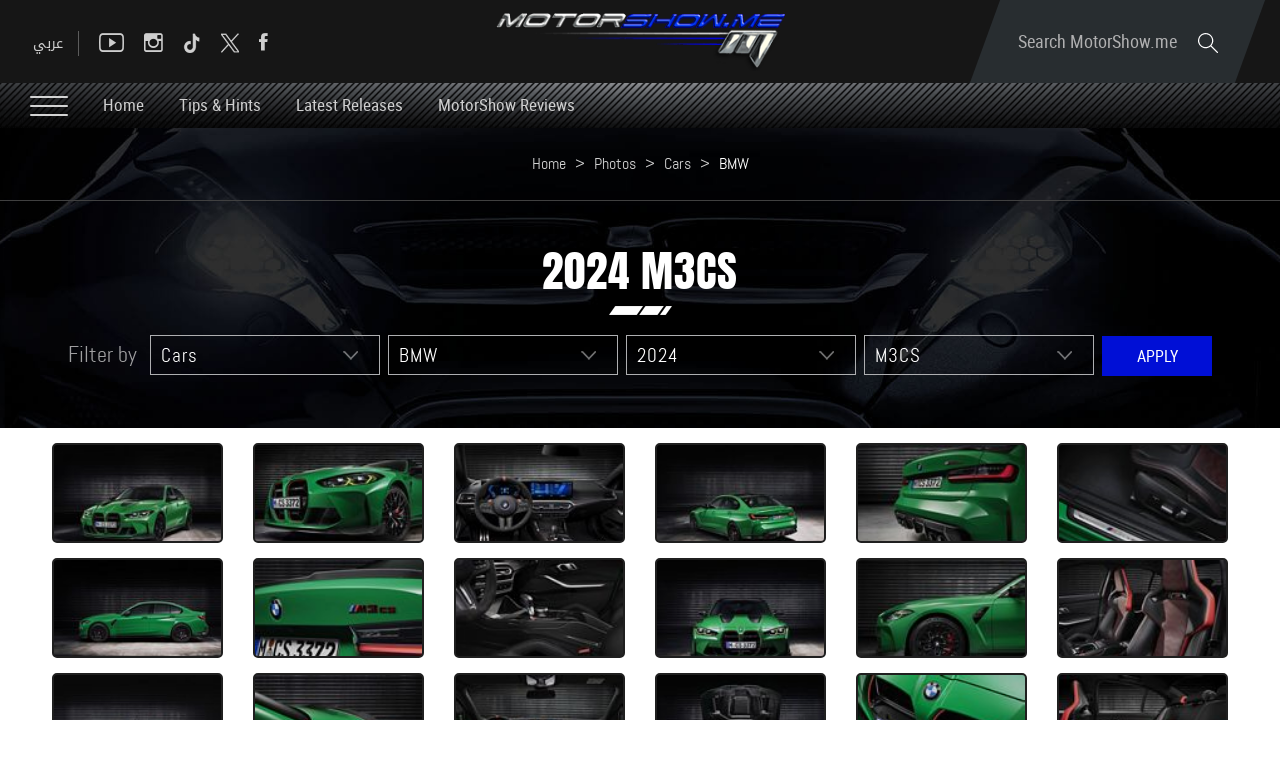

--- FILE ---
content_type: text/html; charset=utf-8
request_url: https://nmpro.net/photo/20649/2024-m3cs/en
body_size: 37702
content:


<!DOCTYPE html>


<html xmlns="http://www.w3.org/1999/xhtml">
<head><title>
	Photos by MotorShow
</title><meta name="description" content="MotorShow middle east - Car Boats Motor Sports Photos, brought to you by Nadim Mehanna" /><meta name="keywords" content="motorshow middle east   car boats motor sports photos,  nadim mehanna" /><meta name="apple-mobile-web-app-capable" content="yes" /><meta name="apple-mobile-web-app-status-bar-style" content="black" /><meta name="format-detection" content="telephone=yes" /><meta name="viewport" content="width=device-width, initial-scale=1" />
    
    <script async='async' src='https://www.googletagservices.com/tag/js/gpt.js'></script>
    <script>
        var googletag = googletag || {};
        googletag.cmd = googletag.cmd || [];
    </script>

    
        <link href="/style/Jquery/jquery-1.11.4.min.css?67" rel="stylesheet" type="text/css" />
        <link href="/style/MainStyle.min.css?67" rel="stylesheet" type="text/css" />
        <link href="/style/Style.min.css?67" rel="stylesheet" type="text/css" />
        <link href="/Style/en/Master.min.css?67" rel="stylesheet" type="text/css" />
        <link href="/Style/en/StaticStyle.min.css?67" rel="stylesheet" type="text/css" />
        <link href="/Style/en/CustomSelect.min.css?67" rel="stylesheet" type="text/css" />
        <link href="/Style/en/Default.min.css?67" rel="stylesheet" type="text/css" />
        <link href="/style/jquery-ui.min.css?67" type="text/css" rel="stylesheet" />
        <link href="/Style/ionicons/ionicons.min.css?67" type="text/css" rel="stylesheet" />
        <link href="/Style/Ellipsis.min.css?67" type="text/css" rel="stylesheet" />
        <link href="/Style/Bootstrap/bootstrap.min.css?67" type="text/css" rel="stylesheet" />
        <link href="/Style/animate.min.css?67" type="text/css" rel="stylesheet" />
        <link href="/Style/ButtonStylesInspiration/css/buttons.css?67" rel="stylesheet" />
        <link rel="shortcut icon" href="/Favicon.ico" />
        <link href="/Style/NSpickadate.01.default.min.css?67" rel="stylesheet" type="text/css" />
        <link href="/Style/en/Category.min.css?67" rel="stylesheet" />
    <meta id="ctl00_fbImageNearPostPlaceInMeta_fbTitle" property="og:title" content="2024 M3CS"></meta>
<meta id="ctl00_fbImageNearPostPlaceInMeta_fbDescription" property="og:description" content="2024 M3CS"></meta>
<meta property="og:image" content="http://nmpro.net/uploadImages/GalleryPics/Thumb-20649-2638140536801744288.jpg"/>
<meta id="ctl00_fbImageNearPostPlaceInMeta_imageAlt" property="og:image:alt" content="2024 M3CS"></meta>
<meta property="og:url" content="https://nmpro.net/photo/20649/2024-m3cs/en"/>
<meta property="og:type" content="article"/>
<meta property="fb:admins" content="730748664,721435288,609797596"/>
<meta property="fb:app_id" content="115831385139334" />
<meta property="fb:pages" content="" />
<meta id="ctl00_fbImageNearPostPlaceInMeta_gplusTitle" itemprop="name" content="2024 M3CS"></meta>
<meta id="ctl00_fbImageNearPostPlaceInMeta_gplusDescription" itemprop="description" content="2024 M3CS"></meta>
<meta itemprop="image" content="http://nmpro.net/uploadImages/GalleryPics/Thumb-20649-2638140536801744288.jpg" />
<meta name="twitter:card" content="summary_large_image">
<meta name="twitter:site" content="@MotorShowme" />
<meta id="ctl00_fbImageNearPostPlaceInMeta_twitterTitle" name="twitter:title" content="2024 M3CS"></meta>
<meta id="ctl00_fbImageNearPostPlaceInMeta_twitterDescription" name="twitter:description" content="2024 M3CS"></meta>
<meta name="twitter:image" content="http://nmpro.net/uploadImages/GalleryPics/Thumb-20649-2638140536801744288.jpg" />


<script>
    var varMetanearappid;
    varMetanearappid = '115831385139334'; 
</script>

 
<meta name="twitter:card" content="summary_large_image">
<meta name="twitter:site" content="">
<meta name="twitter:creator" content="">
<meta name="twitter:title" content="">
<meta name="twitter:description" content="">
<meta name="twitter:image:src" content="http://nmpro.net/images/fb-default.jpg"><link href='/style/Swiper/swiper.min.css?v=67' rel='stylesheet' type='text/css' /><link href='/style/mCustomScrollbar/CustomScrollbar.min.css?v=67' rel='stylesheet' type='text/css' /><link href='/style/mCustomScrollbar/jquery.mCustomScrollbar.min.css?v=67' rel='stylesheet' type='text/css' />
    
    <link href="/style/LightGallery/lg-transitions.min.css?67" rel="stylesheet" type="text/css" />
    <link href="/style/LightGallery/lg-fb-comment-box.min.css?67" rel="stylesheet" type="text/css" />
    <link href="/style/LightGallery/lightgallery.min.css?67" rel="stylesheet" type="text/css" />
    <link href="/style/en/Photos.min.css?67" rel="stylesheet" type="text/css" />

<!-- Google tag (gtag.js) -->
<script async src="https://www.googletagmanager.com/gtag/js?id=G-PMM574V8XV"></script>
<script>
    window.dataLayer = window.dataLayer || [];
    function gtag() { dataLayer.push(arguments); }
    gtag('js', new Date());

    gtag('config', 'G-PMM574V8XV');
</script>












 <link rel="canonical" href="https://nmpro.net/photo/20649/2024-m3cs/en" /></head>
<body id="ctl00_WBody" class="MyMainBody BodyRemoveScroll " dir="ltr">
    <form method="post" action="./en" onsubmit="javascript:return WebForm_OnSubmit();" id="aspnetForm">
<div class="aspNetHidden">
<input type="hidden" name="__EVENTTARGET" id="__EVENTTARGET" value="" />
<input type="hidden" name="__EVENTARGUMENT" id="__EVENTARGUMENT" value="" />
<input type="hidden" name="__LASTFOCUS" id="__LASTFOCUS" value="" />
<input type="hidden" name="__VIEWSTATE" id="__VIEWSTATE" value="/[base64]/[base64]/[base64]/[base64]/dj02Nyc+PC9zY3JpcHQ+PHNjcmlwdCB0eXBlPSd0ZXh0L2phdmFzY3JpcHQnIHNyYz0nL0pTL0xpZ2h0R2FsbGVyeS9sZy1wYWdlci5taW4uanM/dj02Nyc+PC9zY3JpcHQ+PHNjcmlwdCB0eXBlPSd0ZXh0L2phdmFzY3JpcHQnIHNyYz0nL0pTL0xpZ2h0R2FsbGVyeS9sZy1hdXRvcGxheS5taW4uanM/[base64]/dj02Nyc+PC9zY3JpcHQ+PHNjcmlwdCB0eXBlPSd0ZXh0L2phdmFzY3JpcHQnIHNyYz0nL0pTL0xpZ2h0R2FsbGVyeS9sZy1zaGFyZS5taW4uanM/dj02Nyc+PC9zY3JpcHQ+ZAIKDw8WAh8SZ2RkZEGh5B59K4wqEqw2ZtCPw+lK80AFcfS0Bp1nTlkSb0a3" />
</div>

<script type="text/javascript">
//<![CDATA[
var theForm = document.forms['aspnetForm'];
if (!theForm) {
    theForm = document.aspnetForm;
}
function __doPostBack(eventTarget, eventArgument) {
    if (!theForm.onsubmit || (theForm.onsubmit() != false)) {
        theForm.__EVENTTARGET.value = eventTarget;
        theForm.__EVENTARGUMENT.value = eventArgument;
        theForm.submit();
    }
}
//]]>
</script>


<script src="/WebResource.axd?d=0BoFQqshale06Ni-RIo2JVZWyMLaD-Obn8VvcDCHe2cYBJyth2ScZix11gTBIcmE86P7Tgg774HVV1B2nT5MKbbrIArL6_rlztxSZCGLd441&amp;t=638901644248157332" type="text/javascript"></script>


<script src="/ScriptResource.axd?d=NMIOfralZ-FMhHGqOf0zFrE3idRULAbdSPwELV1mpM-i1VCIjQIgnq4zQymoNCULHMB3kkIujjp9gbIGHhzaPG1QARjpVrTKtYTLBU0k1ZgPykX1am7vTMVVaW16H2cWIE5sN0TIcOZ_KUizRYJobH_rrQEns2xx3JNSlSMixD81&amp;t=ffffffff93d1c106" type="text/javascript"></script>
<script src="/ScriptResource.axd?d=Lf3rWQ4CKA2eWFvYFD1_zPRa3mn6q61NDWWrxBG7SVzHzMk-bQF9KF_oGGWQxKXHpsC-2itQWJD6Yg2NMZQC-0_WxTW2vF3ikjDHgGkdI_xRrBuObnSeIB6tQznFk4IruIRFZ7N2FyzET2S0czdEejAve_m07ucG2N67TlzXOA01&amp;t=5c0e0825" type="text/javascript"></script>
<script src="/ScriptResource.axd?d=XeK5asMz0sFf2eqiebkMJTyYDBJdto8caRJOFC3xSpmjsYRzXDxgsEtyq987Pj-FWDV02kzjePEgGdNM2AytAefi4SFjuEmEMJWmpjXcKUXK9ctWRidMsSIxh5OeSqr5t1n6MGvAIFowXHFkROdNX_3r8Gj0_R9yFzxbYmiipsfECLmfcg9zcprvk5e4qxK30&amp;t=5c0e0825" type="text/javascript"></script>
<script src="../../../webservices/Service.asmx/js" type="text/javascript"></script>
<script type="text/javascript">
//<![CDATA[
function WebForm_OnSubmit() {
if (typeof(ValidatorOnSubmit) == "function" && ValidatorOnSubmit() == false) return false;
return true;
}
//]]>
</script>

<div class="aspNetHidden">

	<input type="hidden" name="__VIEWSTATEGENERATOR" id="__VIEWSTATEGENERATOR" value="3450A3A5" />
	<input type="hidden" name="__EVENTVALIDATION" id="__EVENTVALIDATION" value="/wEdAOgDc2/vhdQL1O6t6Pcj0ZRRAO9rfMNJGFCvar6i8Js6krEdsRcEHcdxrlrK4p2lNKxjDUWuC5kIAS/vWFuHuKlZsxLHhjfGd7qJOwlgx8l41tn1B5W2pIrHKby1g3TMWMF4dazQsaFUSWAPyhAWaVqKKLJWC09dnwe+2xYcRldMAvFrUBrWkeM8CDFAEUX+yJvsfkvwfEn55hxTYaWoBg0qvcWOKjgq7uB/tEPNNBagwK7A7R015eQHvskPKzjxaRS6MFkqf6C3JjNp53ylPm1pdDFw83ZHCwY688qebWNmhz6+UfisHcHw+RTTiVEHDFsE5ikvCJfJs8KuG7a5WjbzDmu+KwTCYL38DvzFApsdUuKceFvVLKlU5RHMrvtIiUWo8hXYXC4ToQ7vUNp40zNrnduA86/tiXjn3qwyqkM+RjShMZoYdzB13nxQ0TWFBjnsHCdsJNWbD61Qw0ZNFKXZMNMxTfyZMj1RPJFM4EnD35gYF8/w3m1rgzZHwBMP6rFeDEJ+fI3dGMY//paRK239PodkeM3/mYniD591AuK0m/fNasanbOMQBOy9LS/OKQ3M1tPTbDqoHw2jpaR2eaZ+ZgG7JaTPjq0MN+OvIO6wCWkEGWBMX7MyUyBNoN7qUB39d5m2dMgylphubkAjyaRw3y6iEV/Stq+YZaSwNrDnhjEj893D4PZLawaSWwdfd79TQUUlLLFVOYx+SX/[base64]/3bJsFOAJz3XhOXOeP/ZGqvw0q6mPGnYf4O5c8vqpX0m1u7kenurj4Rvi1S2KDd+UUp9EAMZQBAypvultQgadd16NWS6PDkxRQiqt09ZPDkW+s31ZR0r6PC0Nv4B90Kifeevwhf90t39p4cB1cH+QfxttA9vFDFaEMESUGMZT//dN0xr/EHbEwTtS2jQcrk/trzNbolwWIxkxK/[base64]/[base64]/u3VG9Bk/Ck7xf275rD5A5ZrDXev6jx2tcsOntt910RNWgxX/MnWXN2txGwWisCeyyC1KZ8PDFMEQHKwEHot7TWRZ+vAT4vX7KcYru3AHbC0vGCdo2bX2rSABIb19MNiFlOgfasZNROLy/Bxg+VblF9LqAuHo1H/1I9+2qjLHb8HkYggoSb6Q7UNdRxVWI/ZR6UKBeFHZTNkQu5HF+tHsQ/pFta/2betWCyRikLGjiP7djx0GYiHEK5uj8xW2QvdU7p0wL+3yD/B2d1luamUvbjvgql2uzU5RBKLnOD+YPDjWLcDoSFHmwTWJKWzSwHQNY8w2B66KTGhMKqKY8bmf0225FQ1OIyDHzotI9DYd7sySAIyOT4xwzWnOMkqRNh1E7u3zG2oApt0DYjtIm5oj3vpc+rI+QqUCjflVT/KP6Kg3+fRfw8L4Pcm/yfSJwVWZa7MvxJrGM1/b9ktO6IZ8WdYRUEh+gWw9fnab52OfWD/4VSKdtE04H2Im1LoA5Cz4M92OqSoq/wAujxDZcOSsAET3wG2AGsMin1Qhl0uwEFlYUmWOBD5iPq7i3WBCYmTYv69M6bSobeQFcerke6q5zVp1+0KyS7lraeWfq6g/4b9+qmUfyUXzkHrePjyEZEnDd0mHp1TbXDvHhGiwRWXe7omfqrrvWUqFQXpvVi4wCWL6fuU3Xpd4uceJ7mzUQxOL2aRxcBaE4JsK1iAkqvYj42BqUYUBeSQsK+xrrvNbRvNAiSRAO/ikYjQzRLNInWXwwuu1/OI62g13MQbbPAo75839UCzZm759OkxY/b2N8jXwNe4mtJBf1JUL2Pz4APwK2SJvMcN0lxj+NBVXfTzliZ5bcpOyOFDteQqmPXvcMVG2umnDjpFupNKkz7Awu25S+WeT1KWXtmb4RfQUTBUmNzkLP6U5/mLBPKznb/4dKnS8bFeVhN1dhu8wzYcK4VtIxYTmYcsqoFLehm7S/zPaELuClcfvI2k/S04p9JhrfiDPUQy9PIy4SfgQ7iIgXrQ3IZgX1wmbmT9sSh/gtrtwzNV6O+tNoF33Be45TmF/mQxcIaRBPNnIuqptibHvd01YzsnFeSZ3Dm8TljSRdz5SDJg3psVfuQLgN8MAg4wmbqWG3D4H6mI4ZDMIflTPNjlwG1/w81dwOTtx7EkaeTafobhXJKfgb6YiyI17oQlLaU1i5X65n46aXncymPZYMUgyq8TQDpeyn6RYPE3hWXlOCNSzRi6pboe7TJQbDfVypXcC8aqOLN1gIY53+YwgQElv4ZYxQK90PkV+lku+NsUuKmHrZB65rUo/enKpYiRcYqmkHOJwKVYkteR10u6FNdhLMIHdlr+/N5N+S2oYaqkENtQuC4Br2UKVQLSyAapSY0/DdqvCYixktjja2wVsY/Gm7TWfTm5MAUDfcgzZ/huDyQ/oK6W5KNQq8vohtlnS/qscd/B1FQIuRJUmH2ejLbUI7XHMnjg/SwkJv3bAb5nRq0f071dxhWrmdJNB0fFPcUX6CvmaBrdoBPOG23y8zYY4HZPq5fEKlB+yd01k+ujsDDwk3ghtlveLJdqmqt1bl3KmZ15m7fwfYpJzhPkYzli/5fMY2pmsGgDdhFc7xRjLvF/HgefrXDw+cri5YIfptpa5Pedw7bZ8l6L29LH93g1w6CVqaO6OHr4YGNuCsusrw/15FCjl232hGN4NOc3Lhe2nTtHY2Jvhgp4jkmCE/zzCEeB34F1hAu+iAG3/USa2rb4ZsCdkl6V2BRe2s/cN5MJ53gvPnMvah3Vf3lXxfvl4kEjzb/[base64]/mpHOmeVBI8bvzhAyA14JlnL5W8tdJvwfcI3Zirnm0/By/CH2dlh7/VRtf26CA9XYYYuJhbZa0ZpiuyVSQva4U802e8A34GiwKIkB4yHd2ZSSg0Ca3FR6Uw1JgzC5hjQwuUbSBurb+onkcOp3J6C3b2ADWx80hZF6uFqX1B6FZ+/lQVGdKwgBkAWXJhp6A7fsxsCH08TJHCnc2HsczBUaxMcIkCRAfI2wwhZDfKv3gYe1mXUEQcajnr4eqNvM+f0wPShkzZbDwexDm041QQjX6Dgud8LDoAaYPIDrF7xGY0zkOAdZOkTeE/6hkvclJAyrJ9of+BPfcHSOP/d/Y8V6Q2fXSP0fcg8CoG35cGrOvlBepCOd6RehiuC8N55TpmjMTpkKgZ+bZXdLqPX3z0UTrwDyo403mDuYnR/ULDuclXe39U4wBx8jBMz/a6+kvdbGczrmB6Eniw8VSFy6pvWx+TH3vRC+Ve1MCS4PB2pz9od3oKHeleu+ouPPrbgyvGhSHaCkMn0ZlQNCImw6+Rg7ev4NYSEiC5XXqX2/dd3oFmSRRyiJ9sTf0geTmxMUHcR0eYEgC5BZuyD42SUHvtdlJkoDWtLT1elMrTaNnN7PikaaGF5ifMUtfyZIyMXQnAkDeVmwKA6O+ssK35FDeK9Pamo97nM1N0pWiwu7HWRRIILiH66AnXZNrle6mxp8Has1zxE0GvYyclAiS9qBSRWBJKFQjFdKSayP8Nv/B7Og84CF5nmJvLAV7Nqvuk/2wsOCrm2n3AsYTIAQ9CrqbN3ZdXzsZPlV6GSHFuuCnwN4H9+KzMmVK7RB3L00TEkiHeS8ekYo10XxyXEDqPljDqkvRUoqrsoPNLUlVKmcagfPSXO18ROYaHc0xmx8yFN9KRAsbkczpJ8ZpUuho/5fFbayvfRAtqpMo0iDwBn2c9miU9aW0XEozNr+4mR0xBxye8PH574LWIG7vpMoW9VADtHRk/wv8yc67atU93hbBDyS7+uTncwrQ3yhddR3DSEkIjaxsZG2Y7I8c1iHTSHCztXN16uF8woED6MQ5tnUmOKJp9qUtLDnJHSiZCDes+uetuVoruDIJqluHKYV3DZ4kxxrZQDnrfINtVejl9/pHhs80xVqp/g7uwYX3fKB1QNsQNnLIMSHzac1c/8KZELSJSZGpMUrkx08xnSyv9jni57vWS6suSfiH8KmhJgZCPa9MJoEAzOtX13X6o+jd3vEegI9Nrde2Ou+pZ/vHP8E6Q6HjAB93jxH7POIk+yh4eVbqnTuGkukcF4RwYL83DUZzeYRD6X97MRlkknEo2p88SGcYiHaj4331JUVHxLWZgGn/IwBOdqXNYoWciJ5xEYgHaiOLmFtJrviw7oA5oZUDO7tDO6XPYK1TqRtqhxN0DaiFXg/[base64]/rSIBCVsQQgQ59YT+PS/84pDo5qRrWoc3rBgdtkuJI/i+62ZVk+5+eFVZ/JqQoyq1zVQc4FE63cEDbXSRmSN0QC0zTgcGQ8coBDcgDyaTKG76V5iB6BZHK3VHy8aLeUxQjxMELR0TcpTjkaD67NFNmj062TqPwID7m92gCqZnFbLKQHhnYN3aP7t8uLTHOMoXYJBcszAJLgRkbpilCdvt0pcc/ivC+A52nlkl5jYydupsO8nZjpvqhLOh/f930+O6QoaEabk9O8493KqzI4SNBw59i93Uhx49U4xigI2mTbH6H8R69TcKVLpQRN51d+758L7ExMBO5oF3PsP7K+xf7w+XWZrogekbdks4k1epekuFBGXOGtds4eRqGVbFJUSxBFsPQuBJ4g2ljnTlVzm6T/FM2GccJYVRhCwXssxBF1nykbxdP3/T5NLQCKXbUnQOwmthCaokaZDiUUAE1Nr+qp19rUiY2QbpaPOY0uhEalQfTM+rr61aDAqzNroevtftY4DCDVekyMEiiP9DwOH85SiNFTKdfnw2ufVbwbKYkXEELAcyV5RuToWONn6/7uCWZVYsxuyLFz9iw/H/IRJVyY+zLrSerCR0Tt1f/1YLlzZzexxM0t8jclSzSVeDtTpdeunf7HK0sBEWlLJNx8gzffs+uQ2c9TyxsoJvwTpmQ53qtMLcTPZTtT5qVsuHgRj/nz20gEm6znqaCVvi8sKQjuZBGNXejvie1inQSFsW+WFKiEprYsX3SdpxWZChqrIilPDSJ81tsS9Ri0PyWX5pwQbLglMnMuXpjaFsReZS530DUm0hYQ4yzzixoV+H9XUxdKpCOGlotxmgPclyZArgWkKcWGNduXuVfvVwagsqjdz3f5h55WX+TD/Ppx+PnyqX6d3N8ZOxvQwqid7JR3MOml1jxDWEsqqXqWBu90envuOTS8pPPWZWlDIkBQonokz9Ip3e3yRjFMMEZM8RSz0Wf/aOgwsTGKWWggolKA9olaB4lFOesHenfCjKgl0GRT7/gEsGvX+QXi7+qh8+cQMgqGDnarNLIcGfUqjtoOi1PlVTgkXOpvHNBLuf8L0oiil71NyooW6BnAlZW+C9HQ6DsjNxdpon6zj9SuPuRLgPYy9pcdyYFlpNxKhCqPRSF6oVi8RQWafC/[base64]/Mf5Yn5P2BsBCYnoPQdfMTJ7i/UCZMv72tLqoC/5jNz46JZljCErQtA9VSB3VzfdtTUi89HL0yG0lctmWsiwTiRhvcwUrly0wrlUW7Wci3o3ahpQHDFIBKVfD6cDPjO/uitqtm4yjTE7pmLlQ8r+1wUWAZQSV5A0Cb+N03HMFyXxGM7IoflNJfb3TZ5UpKekJayFxhl2FMe0nLPkPZHcsCLv9wmIPOrA0U/v3InF+bRVW7FyonFlzG+i5uS7ZF4tdBUeb0BHt4VuEatjT9jqQthuoeuds2LhjgkJttnhtky3wwvQUJJj6DwBjV7BD0/avOxk4B3pxQom3zT4gNuZZtVOdddgvgFNnhOl+VXob+gz01kOFjW/yZVQWqH90Hp8XnZ9U2x0fyc4aj65KiJNLpu3cWSHERn16RYhQGQyVVBGihwC1lHQWMEUvG6JpHUCC+K6iMo1wYt95Jb2apfAvbS2TswLsoPwvLIGOTtL3DJdu1gIp1hX6kdwY5nbF/zJKlQ+IBGHvnOI86P1ZzArCoy3vYsaNV47tArXjp4cxOEp5eNEXMxP2WQXiSpQ3043+mgkXxuxe/rmcBGXa5DqGKjiB+FdJBiwvGrLBGMVZ1emeWeR3PNcAVEnKWj5C53/3BKdT0ILwDIh6KrMrMHluOZSQJlHUMcOn0fMgslnHcKml3Le02NDFeU2EaThxNvuOV6RqWN1qLFvm4j4ciS+FP+5iSaILBw3ebPVR4lufk00VblWNKdthmhLHsDNk2Vt9krGqpMhuZs8KUAixVktywFgJKKiNW9goy3Q9/g78UJDcDBMIXVRnK6rgAgCG9EYtYk1aUYBlrp2toZTSpNEDOsYhKQ8kIiFu1mjmg4Iy0bkWIo1g3DujU55dfqd1NYh2H0mE5ri8d1W8qm7i87C3902lplR9eYaDrSCuNOTwugXpQSHVG7N0zv9SGiEKahHz6ymnZ2HsIT00wDn/ogoOI7DGiVu2yeIq433yOabBP+7JeVnphsO+9o/IqfSVeMIy/F9CAmi2POMTkZjAiq0wf7zqqSveH+6+Q9rtcS33EHE7AfuaP82uEA9InLZe4c8kKWzs4GtKIxclzibc7ngmtF41EN+1zeh7alKdBBZq0INCLCLt/[base64]/H6JKJLg3TbjwyHRLr32Vn7B6XLzrHXf7Wg695/aPpnpYqVC9aXjq+y9jXt4U1val5sOmfXInLGCdgUtpu5fudWJ/3U1ICzWFUzgkaFDx1Am3UD8kLPoUxgszMZnwqh5mKmwXAbyLVhE+N0KQ45Cz7uwX8YcAVSiKK7uslDOHVX/kbOvg4ReOJ94Qdh/wTebvhqSHq8dDr7SONbWBgG4Ef0v1ubmFRbGVneWa13AqRRpsWgB7dQ99lDyz26HOKiEAn+0dx/QSf9s/E2DGKorSyMZ8JwTG25a5mBKhN4B9OBF2AVBmykjV7QrnFe+QVZbsJDWTbHeHrZdGH3XDrsf/0pf9F29V8LMQGEAbjSx4sQNdCF8xwKORxkToDNShUXR63TEdL4iFnT38y8i9+/uJE8ri1iNd+VGWTCLAUKDHuzhRsktWi5Ih+eBLM22bG/0bfJFffesC2Rd6XSzj6CrUykihVZx0lGCBgTW3FShsYmw7MaU5u/FGYXKEvDf9l55BkC3dnxxvdRuyns/m9WrXEYwDWHlIbStglvkNtE4e0H978VtbCxAMyP/CmajEXNP6d0EdkOAgco5dAuUx/slHTRaqD5HWjwxAVFY7y4vCfcfigDcbBmdrZhk2frQpp57og0SpZRE9ty7C2J5OME1tqeAK61W1XFxGa9sf6AdRCaQlv+odrvk5e29U1QAmKA7WdRfXd89p/1ZscfLlk7nBr2KkzUhpmNHpU6q//K4xTifozesaZQpcnCUnEtdAI7PFlxgbC0sq/NQAYZ0RGGvpTs4hlQaVUiZ64aZJ93gHRDrbJHtRxFH0FbUsDEPShnD0kbHINXANSa88pn333M8zd9GTs68t5K/LwHRl0KSvVAmqMPf4vlZ6iLWoumOMRS7e3Jo8fT5rjt+MP3VM0QuSr76JCPqKGwys2olhG5a73/KMP1yG55NGW4iuE78WZugByMcr/2FRNY0tAQFc7yqRsBj9kDYwnMg9kJMbXRBQleYzga0L4SaXD6p9XJAZueMVcRoR3YoUaOgA7SHLeUhGXIA4dZcmvB/x821kBGsjCEoqpSM7oweBTj65HgbY9dIEK77xM/POJ1JcPgdx+wi4gZnoc9kOfpNAnp9iQzwRjOaTZCVUBzZYVz2AE5qsN/qwy3jthehstmN4zpm1U0LuaCJfXqceUmf2+cYQDfn7oYszezW7WEVsfidu+Ee/EPje6P5oXA8q++RewVJ0eD/nThrp8t+Y7aYu9tN5Q5tXuIipxXwAL6Odw+O+HDHIv67eyiOrz9iDU2y7xdoaOT83XKBhbeI1OCOGvhMjs/cuSa/D2V4z6y2psOHbf3yE2SIDaoxu+QJW+zCTgfq7e1xM8HIKtrCZXa7pRTeWTMKqO47cZxBBQtmjSqZ13NY3Bjl9pGOWWxXFfCVfZ8Wv10VUxSMNw0jIwO4pMvZb/V0g2zGp+3PviXnoiqbIKX94T407JTkSrKotkJdHLcTB+moyfCBmzQhOEbVZhAV/jlKvE+d30B4p8vGpqK0ISawDoK42Unv3/W3/[base64]/yTSpqQtC6r0lD7tW8lpkMS34zDseRHwC/cKbBlu37mualOOggcWmDZmcpDbrn5aEaEQLtIu5CU8Qo4hgS8xC0j1YMyNfhoMAcv/o1T+GZiVDQp/YYIKcQYbM8rD55Rp2yD8HztJOa5H/276FTA/GGW+2iKDSw+DVX7AYw==" />
</div>
        <script type="text/javascript">
            var sAppPath = "/";
            var sPicPath = "/uploadImages/";
            var LanguageID = "2";
            var fbLanguage = "en_US";
            var sImageLangPath = "en";
            var LanguageDirection = "left";
            var LanguageDirectionInv = "right";
            var IsArabic = "False";
            var fbAppID = "115831385139334";
            var fbScrt = "f8b65130df2fc8345b83b2a60cfb77dc";
            var captchKey = "6Ld8N0EUAAAAAMl5AMJ-R5mnVjRX4JeWJUsfYzG6";
        </script>
        <script src="/JS/JqueryMain/jquery-2.2.3.min.js?v=67" type="text/javascript"></script>
        <script src="/js/JqueryMain/jquery-migrate-1.3.0.min.js?v=67" type="text/javascript"></script>
        <input type="hidden" class="HiddenHandlerURL" value="/Handler/Sharrre.ashx" />
        <input type="hidden" class="sAppPath" value="/" />
        <input type="hidden" value="http://nmpro.net/photo/20649/2024-m3cs/en" class="HiddenPageURL" />
        <input name="ctl00$languageIDDiv" type="hidden" id="ctl00_languageIDDiv" class="LanguageID" value="2" />
        <script type="text/javascript">
//<![CDATA[
Sys.WebForms.PageRequestManager._initialize('ctl00$ScriptManager1', 'aspnetForm', ['tctl00$MasterMenu$UpdateMenu','','tctl00$MainContent$UpdateCategories','','tctl00$MasterFooter$newsPanel',''], [], [], 90, 'ctl00');
//]]>
</script>


        <div class="NormalDivContainer u-opacity1 u-relative">
            <div class="ToastStyle" onclick="CloseToast();">

                <div style="height: 19px;"></div>
                <div class="ToastContent">
                </div>
                <div style="height: 18px;"></div>
            </div>
            <div class="MenuOpenedOverlayScreen u-hide"></div>
            <div class="u-relative TheMainMEnu">
                <div id="ctl00_MasterMenu_progress1" style="display:none;">
	
        
<div class="PreloaderC">
<div class="PreloaderInnerC">
<div class="loader">
</div>
</div>
</div>



    
</div>
<div id="ctl00_MasterMenu_UpdateMenu">
	
        <div class="MenuToBeFixed ">
            <div class="u-table u-width100 SearchMainDiv">
                <div class="SearchBarDiv">
                    <div class="u-width100 u-relative u-table u-height100 MenuPadding">
                        
                        <div class="tableCell">
                            <div class="STxtDiv">
                                <img src='/images/search.svg' class="searchIcon" width="20" alt="Search" />
                                <input name="ctl00$MasterMenu$SearchTextTop" type="text" id="ctl00_MasterMenu_SearchTextTop" class="u-animateMe SearchTextTop" autocomplete="off" placeholder="Search MotorShow.me" style="width:100%;" />
                                <img src='/images/close-button.png' class="CloseButton u-pointer" alt="Close" />
                                <div class="LoadArticlesResult LoadArticlesResult1" id="LoadArticlesResult1">
                                    <div class="LoadArticlesResultContaint LoadArticlesResultContaint1 content_Dark">
                                        <div class="MyDataLoadArticles MyDataLoadArticles1">
                                            <div id="ctl00_MasterMenu_LoadArticlesResultContaint1" class="results_content">
                                            </div>
                                        </div>
                                    </div>
                                    <div class="LoadArticlesResultArrow1"></div>
                                </div>
                                <div class="u-hide">
                                    <input type="submit" name="ctl00$MasterMenu$btnSearchTop" value="" id="btnSearchTop" class="btnSearchTop" />
                                </div>
                            </div>
                        </div>
                    </div>
                </div>
                <div class="u-width100 u-relative u-table u-height100 MenuPadding">
                    
                    <div class="tableCell u-width100">
                        <div class="floatL u-height100 u-table">
                            <div class="tableCell u-width100 DesktopSocialMedia">
                                <div class="button_container floatL Menutoggle MenuStripesContainer FixedOpen">
                                    <span class="top"></span>
                                    <span class="middle"></span>
                                    <span class="bottom"></span>
                                </div>

                                <div class="HeaderSocialBox2 floatR">
                                    <a href="https://www.facebook.com/motorshowme" target="_blank">
                                        <div class="ion-social-facebook HeaderFbIcon u-AnimateMe SocialHover mainMenuSocialMedia"></div>
                                    </a>
                                </div>
                                <div class="HeaderSocialBox2 floatR">
                                    <a href="https://www.twitter.com/motorshowme" target="_blank">
                                        <div class="HeaderTwIcon u-AnimateMe SocialHover mainMenuSocialMedia">
                                        <img src="/images/x.png" width="18" alt="twitter"/>
                                        </div>
                                    </a>
                                </div>
                                 <div class="HeaderSocialBox2 floatR">
                                    <a href="https://www.tiktok.com/@motorshow" target="_blank">
                                        <div class="HeaderTwIcon u-AnimateMe SocialHover mainMenuSocialMedia">
                                        <img src="/images/TIKTOK.png" width="18" alt="tiktok"/>
                                        </div>
                                    </a>
                                </div>
                                <div class="HeaderSocialBox2 floatR">
                                    <a href="https://www.instagram.com/motorshowme" target="_blank">
                                        <div class=" ion-social-instagram-outline HeaderInsIcon u-AnimateMe SocialHover mainMenuSocialMedia"></div>
                                    </a>
                                </div>
                                <div class="HeaderSocialBox2 floatR">
                                    <a href="https://www.youtube.com/motorshowme" target="_blank">
                                        <div class=" ion-social-youtube-outline HeaderYtbIcon u-AnimateMe SocialHover mainMenuSocialMedia"></div>
                                    </a>
                                </div>
                                <div class="MenuSep floatR"></div>
                                <div class="floatR">
                                    

<div class="LanguageMainContainer u-table">
    
            <input type="submit" name="ctl00$MasterMenu$MasterLanguages$rptLanguage$ctl00$btnLAng" value="عربي" id="ctl00_MasterMenu_MasterLanguages_rptLanguage_ctl00_btnLAng" class="LangStyleen u-animateMe " />
            
            
        
            
            
            
        
</div>

                                </div>
                            </div>
                            <div class="IpadBurgerIcon">
                                <div class="button_container floatL Menutoggle MenuStripesContainer">
                                    <span class="top"></span>
                                    <span class="middle"></span>
                                    <span class="bottom"></span>
                                </div>
                            </div>
                        </div>
                        <div class="MainLogo centerMeWH">
                            <a href='/'>
                                <img src='/images/logo.png' class="LogoImage" alt="MotorShow" />
                            </a>
                        </div>
                        <div class="floatR">
                            <div class="SearchDiv u-table textalignC">
                                <div class="tableCell">
                                    <div class="OpenSearch u-relative u-inlineBlock u-pointer">
                                        Search MotorShow.me
                                        <img src='/images/search.svg' class="SearchIconL" width="20" alt="Search" />
                                    </div>
                                </div>
                            </div>
                            <div class="IpadLanguage">
                                

<div class="LanguageMainContainer u-table">
    
            <input type="submit" name="ctl00$MasterMenu$MasterLanguages2$rptLanguage$ctl00$btnLAng" value="عربي" id="ctl00_MasterMenu_MasterLanguages2_rptLanguage_ctl00_btnLAng" class="LangStyleen u-animateMe " />
            
            
        
            
            
            
        
</div>

                            </div>
                        </div>
                    </div>
                </div>
            </div>
            <div class="u-table u-width100 MenuMainDiv MenuMainDivBg">
                <div class="u-width100 u-relative u-table u-height100 MenuPadding">
                    
                    <div class="tableCell u-width100">
                        <div class="button_container floatL Menutoggle MenuStripesContainer">
                            <span class="top"></span>
                            <span class="middle"></span>
                            <span class="bottom"></span>
                        </div>
                        <div class="u-inlineBlock floatL MenuItem u-animateMe">
                            <a href='/'>
                                Home
                            </a>
                        </div>
                        
                                <div class="u-inlineBlock floatL MenuItem u-animateMe">
                                    <a href='/news/19/tips-hints/en'>
                                        Tips & Hints
                                    </a>
                                </div>
                            
                                <div class="u-inlineBlock floatL MenuItem u-animateMe">
                                    <a href='/news/22/latest-releases/en'>
                                        Latest Releases
                                    </a>
                                </div>
                            
                                <div class="u-inlineBlock floatL MenuItem u-animateMe">
                                    <a href='/news/1/motorshow-reviews/en'>
                                        MotorShow Reviews
                                    </a>
                                </div>
                            
                        
                    </div>
                </div>
            </div>
        </div>
        <div class="menuHeight"></div>
        <div class="MobileMenu content_Normal">
            <div class="MobileMenuLogoDiv">
                <div class="u-table u-width100 u-height100 textalignC">
                    <div class="tableCell">
                        <a href='/' class="u-block">
                            <img src='/images/logo.png' class="u-marginAuto" alt="MotorShow" />
                        </a>
                    </div>
                </div>
            </div>
            <div class="MobileSearchMainDiv">
                
                <div class="MobileMasterLanguages floatR">
                    

<div class="LanguageMainContainer u-table">
    
            <input type="submit" name="ctl00$MasterMenu$MasterLanguages1$rptLanguage$ctl00$btnLAng" value="عربي" id="ctl00_MasterMenu_MasterLanguages1_rptLanguage_ctl00_btnLAng" class="LangStyleen u-animateMe " />
            
            
        
            
            
            
        
</div>

                </div>
                
                <img src='/images/close-button.png' class="floatL MenuCloseIcon u-pointer" width="16" alt="Close" />
                <div class="clearfix"></div>
                <div class="MobileSTxtDiv">
                    <img src='/images/search.svg' class="MobileSearchIcon" width="20" alt="Search" />
                    <input name="ctl00$MasterMenu$txtSearchBottom" type="text" id="ctl00_MasterMenu_txtSearchBottom" class="u-animateMe txtSearchBottom" autocomplete="off" placeholder="I&#39;m looking for..." style="width:100%;" />
                    <div class="LoadArticlesResult" id="LoadArticlesResult">
                        <div class="LoadArticlesResultContaint content_Dark">
                            <div class="MyDataLoadArticles">
                                <div id="ctl00_MasterMenu_LoadArticlesResultContaint" class="results_content">
                                </div>
                            </div>
                        </div>
                        <div class="LoadArticlesResultArrow"></div>
                    </div>
                </div>
            </div>
            <div class="MobileCatDiv">
                <div class="MobileCatItem u-animateMe u-relative">
                    <div class="u-table u-width100 u-height100">
                        <div class="tableCell">
                            Home
                            <a class="u-imgLink" href='/'></a>
                        </div>
                    </div>
                </div>
                <div class="MobileCatSep"></div>
                <div>
                    <div class="MobileCatItem u-animateMe u-relative">
                        <div class="u-table u-width100 u-height100 ">
                            <div class="tableCell">
                                Videos
                                <a class="u-imgLink" href='/videos/en'></a>
                            </div>
                        </div>
                    </div>
                </div>
                <div class="MobileCatSep"></div>
                <div>
                    <div class="MobileCatItem u-animateMe u-relative">
                        <div class="u-table u-width100 u-height100 ">
                            <div class="tableCell">
                                Photos
                                <a class="u-imgLink" href='/photos/en'></a>
                            </div>
                        </div>
                    </div>
                </div>
                <div class="MobileCatSep"></div>
                <div>
                    <div class="MobileCatItem u-animateMe ParentClick">
                        <div class="u-table u-width100 u-height100 ">
                            <div class="tableCell u-relative u-pointer ">
                                News & Blogs
                                <img src='/images/arrow-down.svg' class="floatR MenuArrow" width="13" alt="Arrow" />
                            </div>
                        </div>
                    </div>
                    <div class="ChildInfo MobileCatChildDiv u-hide">
                        
                                <div class="MobileChildCatItem">
                                    <a href='/news/17/concept-cars-and-future-trends/en'>
                                        <img src='/images/dash.png' class="u-inlineBlock" alt="-" />
                                        Concept Cars and Future Trends
                                    </a>
                                </div>
                            
                                <div class="MobileChildCatSep"></div>
                            
                                <div class="MobileChildCatItem">
                                    <a href='/news/19/tips-hints/en'>
                                        <img src='/images/dash.png' class="u-inlineBlock" alt="-" />
                                        Tips & Hints
                                    </a>
                                </div>
                            
                                <div class="MobileChildCatSep"></div>
                            
                                <div class="MobileChildCatItem">
                                    <a href='/news/22/latest-releases/en'>
                                        <img src='/images/dash.png' class="u-inlineBlock" alt="-" />
                                        Latest Releases
                                    </a>
                                </div>
                            
                                <div class="MobileChildCatSep"></div>
                            
                                <div class="MobileChildCatItem">
                                    <a href='/news/1/motorshow-reviews/en'>
                                        <img src='/images/dash.png' class="u-inlineBlock" alt="-" />
                                        MotorShow Reviews
                                    </a>
                                </div>
                            
                                <div class="MobileChildCatSep"></div>
                            
                                <div class="MobileChildCatItem">
                                    <a href='/news/4/bits-and-pieces/en'>
                                        <img src='/images/dash.png' class="u-inlineBlock" alt="-" />
                                        Bits and Pieces
                                    </a>
                                </div>
                            
                                <div class="MobileChildCatSep"></div>
                            
                                <div class="MobileChildCatItem">
                                    <a href='/news/2/mish-masmouh/en'>
                                        <img src='/images/dash.png' class="u-inlineBlock" alt="-" />
                                        Mish Masmouh
                                    </a>
                                </div>
                            
                                <div class="MobileChildCatSep"></div>
                            
                                <div class="MobileChildCatItem">
                                    <a href='/news/3/news-hightlights/en'>
                                        <img src='/images/dash.png' class="u-inlineBlock" alt="-" />
                                        News Hightlights
                                    </a>
                                </div>
                            
                                <div class="MobileChildCatSep"></div>
                            
                                <div class="MobileChildCatItem">
                                    <a href='/news/16/say-it-or-show-it-outloud/en'>
                                        <img src='/images/dash.png' class="u-inlineBlock" alt="-" />
                                        Say it or Show it Outloud
                                    </a>
                                </div>
                            
                    </div>
                </div>
                <div class="MobileCatSep"></div>
                <div>
                    <div class="MobileCatItem u-animateMe u-relative">
                        <div class="u-table u-width100 u-height100 ">
                            <div class="tableCell">
                                What would you like to drive?
                                <a class="u-imgLink" href='/book-a-test/en'></a>
                            </div>
                        </div>
                    </div>
                </div>
                <div class="MobileCatSep"></div>
                <div>
                    <div class="MobileCatItem u-animateMe u-relative">
                        <div class="u-table u-width100 u-height100 ">
                            <div class="tableCell">
                                
                                say it or show it outloud
                                <a class="u-imgLink" href="/Upload-Videos-Photos/en"></a>
                            </div>
                        </div>
                    </div>
                </div>
                <div class="MobileCatSep"></div>
                <div>
                    <div class="MobileCatItem u-animateMe u-relative">
                        <div class="u-table u-width100 u-height100 ">
                            <div class="tableCell">
                                Now on youtube
                                <a class="u-imgLink" href="https://www.youtube.com/user/motorshowme" target="_blank"></a>
                            </div>
                        </div>
                    </div>
                </div>
                <div class="MobileInfoPages">
                    <div class="MobileInfoPage">
                        <div class="MobileInfoParentPage u-pointer ParentClick">
                            About Us
                            <img src='/images/arrow-down.svg' class="floatR MenuArrow" width="13" alt="Arrow" />
                        </div>
                        <div class="ChildInfo MobileCatChildDiv u-hide">
                            
                                    <div class="MobileChildCatItem">
                                        <a href='/N-M-Pro/profile'>
                                            NMPRO
                                        </a>
                                    </div>
                                
                                    <div class="MobileChildCatSep"></div>
                                
                                    <div class="MobileChildCatItem">
                                        <a href='/news-details/6/motorshow/en'>
                                            MotorShow
                                        </a>
                                    </div>
                                
                                    <div class="MobileChildCatSep"></div>
                                
                                    <div class="MobileChildCatItem">
                                        <a href='/Nadim-Mehanna/Biography'>
                                            Nadim Mehanna
                                        </a>
                                    </div>
                                
                                    <div class="MobileChildCatSep"></div>
                                
                                    <div class="MobileChildCatItem">
                                        <a href='/N-M-Pro/TV-shows'>
                                            Showreel
                                        </a>
                                    </div>
                                
                                    <div class="MobileChildCatSep"></div>
                                
                                    <div class="MobileChildCatItem">
                                        <a href='https://www.motorshow.me/photos/4/motoring-celebrities'>
                                            People
                                        </a>
                                    </div>
                                
                        </div>
                    </div>
                    <div class="MobileInfoPage">
                        <a href='/contact-Motor-show/en' class="MobileLink">
                            Contact Us
                        </a>
                    </div>
                    <div class="MobileInfoPage">
                        <a href='/advertise/en' class="MobileLink">
                            Advertise With Us
                        </a>
                    </div>
                </div>
                <div class="MobileSocialMedia">
                    <div class="HeaderSocialBox2 floatL">
                        <a href="https://www.facebook.com/motorshowme" target="_blank">
                            <div class="ion-social-facebook HeaderFbIcon u-AnimateMe MobileSocialHover"></div>
                        </a>
                    </div>
                    <div class="HeaderSocialBox2 floatL">
                        <a href="https://www.twitter.com/motorshowme" target="_blank">
                            <div class="HeaderTwIcon u-AnimateMe MobileSocialHover">
                                  <img src="/images/x-d.png" class="menuSocialMediaIcon u-AnimateMe" width="18" alt="twitter"/>
                            </div>
                        </a>
                    </div>
                     <div class="HeaderSocialBox2 floatL">
                        <a href="https://www.tiktok.com/@motorshow" target="_blank">
                            <div class="HeaderTwIcon u-AnimateMe MobileSocialHover">
                                  <img src="/images/tiktok-d.png" class="menuSocialMediaIcon u-AnimateMe" width="18" alt="tiktok"/>
                            </div>
                        </a>
                    </div>
                    <div class="HeaderSocialBox2 floatL">
                        <a href="https://www.instagram.com/motorshowme" target="_blank">
                            <div class=" ion-social-instagram-outline HeaderInsIcon u-AnimateMe MobileSocialHover"></div>
                        </a>
                    </div>
                    <div class="HeaderSocialBox2 floatL">
                        <a href="https://www.youtube.com/motorshowme" target="_blank">
                            <div class=" ion-social-youtube HeaderYtbIcon u-AnimateMe MobileSocialHover"></div>
                        </a>
                    </div>
                </div>
            </div>
        </div>
        <div class="mastermenu-socialmedia-fixed textalignC">
            <div class="u-inlineBlock valignM">
                <a href="https://www.facebook.com/motorshowme" target="_blank">
                    <div class="ion-social-facebook u-AnimateMe SocialHover mainMenuSocialMedia"></div>
                </a>
            </div>
            <div class="u-inlineBlock valignM">
                <a href="https://www.twitter.com/motorshowme" target="_blank">
                    <div class="u-AnimateMe SocialHover mainMenuSocialMedia">
                        <img src="/images/x.png" class="stuckSocialMediaIcons u-AnimateMe" width="17" alt="twitter" />
                    </div>
                </a>
            </div>
            <div class="u-inlineBlock valignM">
                <a href="https://www.tiktok.com/@motorshow" target="_blank">
                    <div class="u-AnimateMe SocialHover mainMenuSocialMedia">
                        <img src="/images/TIKTOK.png" class="stuckSocialMediaIcons u-AnimateMe" width="17" alt="tiktok" />
                    </div>
                </a>
            </div>
            <div class="u-inlineBlock valignM">
                <a href="https://www.instagram.com/motorshowme" target="_blank">
                    <div class=" ion-social-instagram-outline u-AnimateMe SocialHover mainMenuSocialMedia"></div>
                </a>
            </div>
            <div class="u-inlineBlock valignM">
                <a href="https://www.youtube.com/motorshowme" target="_blank">
                    <div class=" ion-social-youtube-outline u-AnimateMe SocialHover mainMenuSocialMedia"></div>
                </a>
            </div>
        </div>
    
</div>

            </div>
            
            <div class="minHeightContainer">
                <table class="u-width100 u-relative">
                    <tr>
                        <td>
                            
    <div id="ctl00_MainContent_UpdatePreloader" style="display:none;">
	
            
<div class="PreloaderC">
<div class="PreloaderInnerC">
<div class="loader">
</div>
</div>
</div>



        
</div>
    <div id="ctl00_MainContent_UpdateCategories">
	
            <div class="NewsListingHeaderDiv PhotosHeaderDiv">
                <div id="ctl00_MainContent_DivCategoryPath" class="NewsListingPath">
                    <div class="u-table u-marginAuto">
                        <div class="u-tableCell">
                            <a class="PathColor" href='/'>Home</a>
                        </div>
                        <div class="u-tableCell">
                            &nbsp;<span class='PathArrow u-inlineBlock'>></span>&nbsp;
                        </div>
                        <div class="u-tableCell">
                            <h1 class="u-inheritStyle PathColor"><a class="u-Capitalize" href='/photos/en'><span>Photos</span></a></h1>
                        </div>
                        <div id="ctl00_MainContent_SubCatArrow" class="u-tableCell">
                            &nbsp;<span class='PathArrow u-inlineBlock'>></span>&nbsp;
                        </div>
                        <div id="ctl00_MainContent_SubCat" class="u-tableCell">
                            <h2 class="u-inheritStyle">
                                <a href="/photos/5/cars/en" id="ctl00_MainContent_SubCatLink" class="u-Capitalize">
                                <span id="ctl00_MainContent_lblSubCat" class="PathColor">Cars</span></a></h2>
                        </div>
                        <div id="ctl00_MainContent_SubCatArrow2" class="u-tableCell">
                            &nbsp;<span class='PathArrow u-inlineBlock'>></span>&nbsp;
                        </div>
                        <div id="ctl00_MainContent_SubCat2" class="u-tableCell">
                            <h2 class="u-inheritStyle"><a href="/photos/44/bmw/en" id="ctl00_MainContent_SubCatLink2" class="u-Capitalize">
                                <span id="ctl00_MainContent_lblSubCat2">BMW</span></a></h2>
                        </div>
                    </div>
                </div>
                <div class="NewsListingSearchDiv">
                    <div class="NewsListingCatTitle TitleStripe2">
                        <span id="ctl00_MainContent_lblTitle">2024 M3CS</span>
                    </div>
                    <div class="MyMainDiv1236">
                        <div class="u-inlineBlock FilterLabel MgBottom10">
                            Filter by
                        </div>
                        <div class="u-inlineBlock u-relative MgBottom10">
                            <span class="custom-dropdown">
                                <select name="ctl00$MainContent$cmbType" onchange="javascript:setTimeout(&#39;__doPostBack(\&#39;ctl00$MainContent$cmbType\&#39;,\&#39;\&#39;)&#39;, 0)" id="ctl00_MainContent_cmbType" class="MyDropDown-c custom-dropdown__select PLDropDown ActivePLDropDown PVDropDown">
		<option value="0">--Type--</option>
		<option value="17982">Bicycles and Scooters</option>
		<option value="460">Boats</option>
		<option selected="selected" value="5">Cars</option>
		<option value="7051">Classic Cars</option>
		<option value="17853">Classic Motorcycles</option>
		<option value="677">Formula One and Formula E</option>
		<option value="4931">Motor Shows</option>
		<option value="459">Motorcycles</option>
		<option value="1">Motoring Babes</option>
		<option value="9009">Motorsports</option>
		<option value="4">People</option>
		<option value="425">Planes and Defense</option>
		<option value="659">Tires</option>
		<option value="14659">Wheels and Gears</option>

	</select>
                            </span>
                        </div>
                        <div class="u-inlineBlock u-relative MgBottom10">
                            <span class="custom-dropdown">
                                <select name="ctl00$MainContent$cmbMake" onchange="javascript:setTimeout(&#39;__doPostBack(\&#39;ctl00$MainContent$cmbMake\&#39;,\&#39;\&#39;)&#39;, 0)" id="ctl00_MainContent_cmbMake" class="MyDropDown-c custom-dropdown__select PLDropDown ActivePLDropDown PVDropDown">
		<option value="0">--Make--</option>
		<option value="4255">Abarth</option>
		<option value="8272">ABT</option>
		<option value="1428">AC Schnitzer</option>
		<option value="15303">ACS</option>
		<option value="6">Acura</option>
		<option value="19853">Airspeeder</option>
		<option value="14">Alfa Romeo</option>
		<option value="4258">Alpina</option>
		<option value="19970">Alpine</option>
		<option value="14768">ARES</option>
		<option value="16">Aston Martin</option>
		<option value="21">Audi</option>
		<option value="19704">Aznom</option>
		<option value="38">Bentley</option>
		<option selected="selected" value="44">BMW</option>
		<option value="18008">Bollinger Motors</option>
		<option value="15346">Borgward</option>
		<option value="687">Brabus</option>
		<option value="58">Bugatti</option>
		<option value="8429">Buick</option>
		<option value="59">Cadillac</option>
		<option value="5717">Carlsson</option>
		<option value="67">Chevrolet</option>
		<option value="71">Chrysler</option>
		<option value="76">Citroen</option>
		<option value="15807">Cobra Technology and Lifestyle</option>
		<option value="20323">Cupra</option>
		<option value="19419">Czinger</option>
		<option value="1570">Dacia</option>
		<option value="16101">Daimler</option>
		<option value="16646">Datsun</option>
		<option value="16546">David Brown Automotive</option>
		<option value="13719">Devel</option>
		<option value="15392">DMC</option>
		<option value="87">Dodge</option>
		<option value="19520">Donkervoort</option>
		<option value="20595">Drako Motors</option>
		<option value="16746">DS</option>
		<option value="15409">ED</option>
		<option value="1588">Edag</option>
		<option value="20031">Everrati</option>
		<option value="2314">Fab Design</option>
		<option value="19421">Felino</option>
		<option value="91">Ferrari</option>
		<option value="99">Fiat</option>
		<option value="16418">Fiat Chrysler Automobiles</option>
		<option value="103">Ford</option>
		<option value="17050">GAC</option>
		<option value="11580">Gemballa</option>
		<option value="16422">Genesis</option>
		<option value="19227">Ginetta</option>
		<option value="15437">Giugiaro</option>
		<option value="140">GM</option>
		<option value="1640">GMC</option>
		<option value="19578">Gordon Murray Automotive</option>
		<option value="16670">GreenGT</option>
		<option value="11588">GTA Spano</option>
		<option value="551">Hamann</option>
		<option value="13757">Hennessey</option>
		<option value="19789">Hispano Suiza</option>
		<option value="19491">Hofele</option>
		<option value="150">Honda</option>
		<option value="166">Hyundai</option>
		<option value="19581">INEOS</option>
		<option value="175">Infiniti</option>
		<option value="182">Isuzu</option>
		<option value="17321">Italdesign</option>
		<option value="188">Jaguar</option>
		<option value="14721">Jaguar Land Rover</option>
		<option value="194">Jeep</option>
		<option value="14462">Kahn</option>
		<option value="20824">Kalmar</option>
		<option value="199">Kia</option>
		<option value="203">Koenigsegg</option>
		<option value="204">Lamborghini</option>
		<option value="567">Lancia</option>
		<option value="208">Land Rover</option>
		<option value="19018">LEVC</option>
		<option value="213">Lexus</option>
		<option value="226">Lincoln</option>
		<option value="581">Lotus</option>
		<option value="20605">Lucid Motors</option>
		<option value="3182">Mansory</option>
		<option value="231">Maserati</option>
		<option value="232">Maybach</option>
		<option value="245">Mazda</option>
		<option value="7549">McLaren Automotive</option>
		<option value="247">Mercedes-Benz</option>
		<option value="16996">MG</option>
		<option value="20614">Militem</option>
		<option value="20865">Miltem</option>
		<option value="264">Mini</option>
		<option value="269">Mitsubishi</option>
		<option value="12811">Mopar</option>
		<option value="3746">Morgan</option>
		<option value="14535">MTM</option>
		<option value="20876">NAEV</option>
		<option value="14573">NanoFlowCell</option>
		<option value="17812">NIO</option>
		<option value="303">Nissan</option>
		<option value="798">Novitec</option>
		<option value="339">Opel</option>
		<option value="341">Pagani</option>
		<option value="18890">PAL-V</option>
		<option value="344">Peugeot</option>
		<option value="618">Pininfarina</option>
		<option value="20663">PIT26</option>
		<option value="18307">Polestar</option>
		<option value="345">Porsche</option>
		<option value="20623">Praga</option>
		<option value="20366">Prodrive</option>
		<option value="12834">Ram</option>
		<option value="8166">Regional Dealers</option>
		<option value="350">Renault</option>
		<option value="4136">Renault Nissan</option>
		<option value="19589">Revenant</option>
		<option value="19750">Rezvani</option>
		<option value="17663">Rimac</option>
		<option value="4743">Rinspeed</option>
		<option value="20626">Rodin</option>
		<option value="352">Rolls-Royce</option>
		<option value="19808">R-Reforged</option>
		<option value="10408">Ruf</option>
		<option value="20186">SAIC Design</option>
		<option value="14597">Sbarro</option>
		<option value="359">Seat</option>
		<option value="12323">Shelby American</option>
		<option value="16581">Shell</option>
		<option value="361">Skoda</option>
		<option value="363">Smart</option>
		<option value="16049">Spofec</option>
		<option value="638">Spyker</option>
		<option value="11229">SRT</option>
		<option value="364">SsangYong</option>
		<option value="19754">SSC North America</option>
		<option value="8875">Startech</option>
		<option value="365">Subaru</option>
		<option value="368">Suzuki</option>
		<option value="2079">Tata</option>
		<option value="4852">TechArt</option>
		<option value="15672">Techintacto</option>
		<option value="11273">Tesla</option>
		<option value="15961">Thunder Power</option>
		<option value="19694">Touring Superleggera</option>
		<option value="384">Toyota</option>
		<option value="20633">Toyota Gazoo Racing</option>
		<option value="20908">TWR</option>
		<option value="20910">Urban</option>
		<option value="20635">Vanwall</option>
		<option value="7036">Vauxhall</option>
		<option value="15817">Vitesse AuDessus</option>
		<option value="17093">VLF Automotive</option>
		<option value="391">Volkswagen</option>
		<option value="18491">Volkswagen Group</option>
		<option value="20912">Volkswagon</option>
		<option value="393">Volvo</option>
		<option value="14157">W Motors</option>
		<option value="20747">XPENG</option>
		<option value="17947">Zagato</option>
		<option value="14336">Zenvo</option>

	</select>
                            </span>
                        </div>
                        <div class="u-inlineBlock u-relative MgBottom10">
                            <span class="custom-dropdown">
                                <select name="ctl00$MainContent$cmbYear" id="ctl00_MainContent_cmbYear" class="MyDropDown-c custom-dropdown__select PLDropDown ActivePLDropDown PVDropDown">
		<option value="0">--Year--</option>
		<option value="2015">2015</option>
		<option value="2016">2016</option>
		<option value="2017">2017</option>
		<option value="2018">2018</option>
		<option value="2019">2019</option>
		<option value="2020">2020</option>
		<option value="2021">2021</option>
		<option value="2022">2022</option>
		<option value="2023">2023</option>
		<option selected="selected" value="2024">2024</option>
		<option value="2025">2025</option>
		<option value="2040">2040</option>
		<option value="The ">The </option>

	</select>
                            </span>
                        </div>
                        <div class="u-inlineBlock u-relative MgBottom10">
                            <span class="custom-dropdown">
                                <select name="ctl00$MainContent$cmbTopic" id="ctl00_MainContent_cmbTopic" class="MyDropDown-c custom-dropdown__select PLDropDown ActivePLDropDown PVDropDown">
		<option value="0">--Topic--</option>
		<option value="15340"> BMW 1 Series</option>
		<option value="15341"> BMW 2 Series Gran Tourer</option>
		<option value="16542"> BMW 3.0 CSL Hommage</option>
		<option value="15342"> BMW 7 Series</option>
		<option value="14892"> BMW 7 Series Individual Final Edition</option>
		<option value="15850"> BMW 740 Le</option>
		<option value="15343"> Geneva Motor Show</option>
		<option value="15344"> M235i xDrive Coupe</option>
		<option value="15345"> M3</option>
		<option value="14895"> M4 Cabrio</option>
		<option value="14896"> M4 Coupe</option>
		<option value="16543"> BMW 2002 Hommage</option>
		<option value="15989"> BMW 3.0 CSL Hommage R</option>
		<option value="15990"> Concept M4 GTS</option>
		<option value="15991"> M6 Coupe Competition Edition</option>
		<option value="15992"> M6 GT3</option>
		<option value="16729"> Paris Motor Show</option>
		<option value="16890"> SEMA Show</option>
		<option value="16730"> Thirty Years of the BMW M3</option>
		<option value="16948"> Vision Next 100</option>
		<option value="16069"> X5 M</option>
		<option value="16070"> X5 M and X6 M</option>
		<option value="16071"> X6 M</option>
		<option value="18184"> A Journey to Sustainability</option>
		<option value="18523"> BMW 1 Series</option>
		<option value="17159"> BMW 1 Series Sedan</option>
		<option value="18524"> BMW 120d and M140i 3-Door</option>
		<option value="16689"> BMW 3 Series Gran Turismo</option>
		<option value="18525"> BMW 3 Series Sedan and 3 Series Touring</option>
		<option value="17917"> BMW 3 Series Sedan Edition Sport Line Shadow</option>
		<option value="17918"> BMW 3 Series Touring Edition</option>
		<option value="17034"> BMW 4 Series Lineup</option>
		<option value="17035"> BMW 4 Series Luxury Convertible</option>
		<option value="17036"> BMW 4 Series M Sport Coupe</option>
		<option value="17037"> BMW 4 Series M Sport Gran Coupe</option>
		<option value="18526"> BMW 5 Series</option>
		<option value="17733"> BMW 5 Series 530e iPerformance</option>
		<option value="16731"> BMW 5 Series Sedan 520d EfficientDynamics Edition</option>
		<option value="16732"> BMW 5 Series Sedan 530e iPerformance</option>
		<option value="18527"> BMW 5 Series Sedan Long Wheelbase</option>
		<option value="16733"> BMW 5 Series Sedan Luxury Line</option>
		<option value="16734"> BMW 5 Series Sedan M Sport</option>
		<option value="16735"> BMW 5 Series Sedan M550i xDrive</option>
		<option value="16949"> BMW 5 Series Sedan with M Performance Accessories</option>
		<option value="17117"> BMW 5 Series Touring</option>
		<option value="17270"> BMW 5 Series Touring with M Performance Parts</option>
		<option value="18406"> BMW 6 Series Gran Turismo with M Performance Parts</option>
		<option value="16981"> BMW 6 Series Lineup</option>
		<option value="17272"> BMW 6 Series M Sport Limited Edition</option>
		<option value="16736"> BMW Connected</option>
		<option value="18407"> BMW i International Engine of the Year Award</option>
		<option value="17533"> BMW i MemphisStyle Edition</option>
		<option value="17038"> CES</option>
		<option value="17039"> Concept 4 Series Coupe</option>
		<option value="16737"> Concept X2</option>
		<option value="18528"> Connectivity and Design Awards</option>
		<option value="17534"> Driving Experience</option>
		<option value="18529"> Driving Experience in Otztal and Pitztal</option>
		<option value="18408"> Dubai Motor Show</option>
		<option value="18218"> Forty Years of BMW - Driving Experience</option>
		<option value="17118"> Geneva Motor Show</option>
		<option value="17734"> Hannover Messe</option>
		<option value="16690"> i3</option>
		<option value="18409"> i3 Spaghetti Car</option>
		<option value="17535"> i3 with Coachella Design</option>
		<option value="17119"> i8 Frozen Black Edition</option>
		<option value="17120"> i8 Frozen Yellow Edition</option>
		<option value="17735"> i8 MemphisStyle</option>
		<option value="16691"> i8 Protonic Dark Silver Edition</option>
		<option value="17536"> i8 with Coachella Design</option>
		<option value="17121"> Individual M760Li xDrive V12 Excellence</option>
		<option value="18530"> M140i</option>
		<option value="17537"> M3</option>
		<option value="17040"> M4 Convertible</option>
		<option value="17041"> M4 Coupe</option>
		<option value="17538"> M4 CS</option>
		<option value="17863"> M5 with M xDrive</option>
		<option value="17736"> M550d xDrive</option>
		<option value="16738"> M6</option>
		<option value="16739"> M760Li xDrive</option>
		<option value="17122"> M760Li xDrive V12 Excellence</option>
		<option value="18531"> ReachNow Car Service</option>
		<option value="17784"> RETTmobil</option>
		<option value="18219"> SEMA</option>
		<option value="16692"> X1 Plug-in Hybrid</option>
		<option value="18532"> X5 M and X6 M Black Fire Edition</option>
		<option value="17273"> X6</option>
		<option value="19005"> BMW 2 Series Active Tourer</option>
		<option value="17864"> BMW 2 Series Cabrio</option>
		<option value="19006"> BMW 2 Series Gran Tourer</option>
		<option value="17865"> BMW 2 Series Lineup</option>
		<option value="19007"> BMW 225xe iPerformance</option>
		<option value="18185"> BMW 330e</option>
		<option value="18220"> BMW 440i Gran Coupe with M Performance Parts</option>
		<option value="18221"> BMW 5 Series Sedan</option>
		<option value="18186"> BMW 530e</option>
		<option value="17996"> BMW 6 Series Gran Turismo</option>
		<option value="17997"> BMW 7 Series Edition 40 Jahre</option>
		<option value="18187"> BMW 740e</option>
		<option value="18222"> BMW 740e xDrive iPerformance with M Performance Parts</option>
		<option value="18970"> BMW 8 Series Coupe</option>
		<option value="18223"> BMW and Alexa In-Car</option>
		<option value="17838"> Concept 8 Series</option>
		<option value="18971"> Concept iX3</option>
		<option value="18850"> Concept M8 Gran Coupe</option>
		<option value="17998"> Concept X7 iPerformance</option>
		<option value="17999"> i Vision Dynamics</option>
		<option value="18000"> i3</option>
		<option value="18001"> i3s</option>
		<option value="18188"> i8</option>
		<option value="18533"> i8 Coupe</option>
		<option value="18534"> i8 Coupe and Roadster</option>
		<option value="18535"> i8 Roadster</option>
		<option value="18972"> M2 Competition</option>
		<option value="18224"> M3 30 Years American Edition</option>
		<option value="18410"> M3 CS</option>
		<option value="18789"> M4 Convertible Edition 30 Jahre</option>
		<option value="18536"> M4 CS</option>
		<option value="18002"> M5</option>
		<option value="19008"> M5 Competition</option>
		<option value="18225"> M5 with M Performance Parts</option>
		<option value="18411"> M8 Prototype</option>
		<option value="18226"> TurboCordTM EV Charger</option>
		<option value="18790"> X2</option>
		<option value="18131"> X2 Digital Camouflage</option>
		<option value="18412"> X2 Lineup</option>
		<option value="18413"> X2 sDrive20i</option>
		<option value="18003"> X2 Urban Jungle</option>
		<option value="18227"> X2 xDrive20d</option>
		<option value="18004"> X3</option>
		<option value="18228"> X3 M Performance Parts</option>
		<option value="18005"> X3 xDrive M40i</option>
		<option value="18006"> X3 xDrive30d with xLine</option>
		<option value="18791"> X4</option>
		<option value="18189"> X540e</option>
		<option value="18007"> Z4 Concept</option>
		<option value="19242"> BMW 7 Series</option>
		<option value="19142"> BMW 8 Series Convertible</option>
		<option value="19243"> BMW 8 Series Coupe</option>
		<option value="19057"> M Performance Parts Concept Based on the BMW M2</option>
		<option value="19143"> M2 Competition</option>
		<option value="19161"> M340i xDrive Sedan</option>
		<option value="19203"> M850i XDrive Coupe Night Sky</option>
		<option value="19162"> Vision iNEXT</option>
		<option value="19163"> X5</option>
		<option value="19164"> X7</option>
		<option value="19116"> Z4</option>
		<option value="19268"> BMW 1 Series</option>
		<option value="19307"> BMW 2 Series Gran Coupe</option>
		<option value="19269"> BMW 3 Series</option>
		<option value="19289"> BMW 8 Series Gran Coupe</option>
		<option value="19328"> Concept 4</option>
		<option value="19222"> Individual M850i xDrive Coupe Night Sky</option>
		<option value="19380"> M8 Competition Convertible</option>
		<option value="19381"> M8 Competition Coupe</option>
		<option value="19382"> M8 Gran Coupe and M8 Competition Gran Coupe</option>
		<option value="19290"> VISION M NEXT</option>
		<option value="19223"> X3 M Competition</option>
		<option value="19224"> X4 M Competition</option>
		<option value="19401"> X6 M50i</option>
		<option value="19383"> X6 Vantablack</option>
		<option value="19830"> BMW 128ti</option>
		<option value="19706"> BMW 4 Series Convertible</option>
		<option value="19514"> BMW 4 Series Coupe</option>
		<option value="19513"> BMW 4 Series Coupe M Performance Parts</option>
		<option value="19566"> BMW 5 Series</option>
		<option value="19707"> BMW 530e Sedan</option>
		<option value="19567"> BMW 530e xDrive Sedan</option>
		<option value="19568"> BMW 530i Touring</option>
		<option value="19569"> BMW 540i Sedan</option>
		<option value="19611"> BMW 545e xDrive Saloon</option>
		<option value="19570"> BMW 6 Series Gran Turismo</option>
		<option value="19515"> BMW 8 Series Golden Thunder Edition</option>
		<option value="19651"> BMW M3</option>
		<option value="19463"> i4 Concept</option>
		<option value="19709"> iX</option>
		<option value="19708"> iX Sports Package</option>
		<option value="19542"> iX3</option>
		<option value="19612"> M2 CS</option>
		<option value="19710"> M3 Competition</option>
		<option value="19713"> M4 Competition</option>
		<option value="19711"> M4 Competition Coupe</option>
		<option value="19712"> M4 Competition x KITH</option>
		<option value="19613"> M4 Coupe</option>
		<option value="19614"> M4 GT3</option>
		<option value="19516"> M5 and M5 Competition</option>
		<option value="19859"> M5 CS</option>
		<option value="19571"> M550i Sedan</option>
		<option value="19714"> X2 M Mesh Edition</option>
		<option value="19444"> X5 M Competition</option>
		<option value="19445"> X6 M Competition</option>
		<option value="19572"> X7 Dark Shadow Edition</option>
		<option value="20025"> Black Vermilion Editions</option>
		<option value="20119"> BMW 2 Series Active Tourer</option>
		<option value="20405"> BMW 2 Series Active Tourer 220i</option>
		<option value="20406"> BMW 2 Series Active Tourer 223i</option>
		<option value="20070"> BMW 2 Series Coupe</option>
		<option value="20407"> BMW 2 Series Coupe M220i</option>
		<option value="20120"> BMW 220i Coupe</option>
		<option value="20213"> BMW 223i Active Tourer</option>
		<option value="20214"> BMW 230e xDrive Active Tourer</option>
		<option value="19974"> BMW 4 Series Gran Coupe</option>
		<option value="20408"> BMW 760i xDrive</option>
		<option value="20215"> BMW M135i xDrive</option>
		<option value="19907"> Competition Saloon</option>
		<option value="19908"> i4</option>
		<option value="20216"> i4 M50</option>
		<option value="20409"> i7 xDrive60</option>
		<option value="20122"> iX</option>
		<option value="20410"> iX M60</option>
		<option value="20071"> iX xDrive40</option>
		<option value="20072"> iX xDrive50</option>
		<option value="20439"> iX1 xDrive30</option>
		<option value="20121"> iX3</option>
		<option value="20440"> M Hybrid V8</option>
		<option value="19975"> M3 Competition With M xDrive</option>
		<option value="19976"> M4 Competition Convertible With M XDrive</option>
		<option value="19909"> M4 Competition Coupe</option>
		<option value="20026"> M4 Competition Coupe with M xDrive</option>
		<option value="20441"> M4 CSL</option>
		<option value="20073"> M5 CS</option>
		<option value="20123"> M6 GT3</option>
		<option value="20217"> M8 Competition Convertible</option>
		<option value="20218"> M8 Competition Coupe</option>
		<option value="20219"> M8 Competition Gran Coupe</option>
		<option value="20442"> X1 xDrive23i</option>
		<option value="20443"> X1 xDrive30e</option>
		<option value="20486"> X2 Edition GoldPlay</option>
		<option value="20074"> X3</option>
		<option value="20124"> X3 M Competition</option>
		<option value="20075"> X4</option>
		<option value="20125"> X4 M Competition</option>
		<option value="20220"> X5 Black Vermilion Edition</option>
		<option value="20221"> X6 Black Vermilion Edition</option>
		<option value="20318"> X7</option>
		<option value="20222"> X7 Edition in Frozen Black Metallic</option>
		<option value="20444"> X7 M60i xDrive</option>
		<option value="20445"> X7 xDrive40i</option>
		<option value="20589"> BMW 3.0 CSL</option>
		<option value="20590"> BMW 7 Series</option>
		<option value="20523"> M2</option>
		<option value="20446"> M3 Touring</option>
		<option value="20447"> M4 GT4</option>
		<option value="20411"> M760e xDrive Saloon</option>
		<option value="20223"> M850i xDrive Convertible</option>
		<option value="20224"> M850i xDrive Coupe</option>
		<option value="20225"> M850i xDrive Gran Coupe</option>
		<option value="20787"> Concept Skytop</option>
		<option value="20683"> i7 M70 xDrive</option>
		<option value="20788"> iX2</option>
		<option selected="selected" value="20649"> M3CS</option>
		<option value="20789"> X2</option>
		<option value="20650"> X5 M Competition</option>
		<option value="20651"> X6 M Competition</option>
		<option value="20684"> XM Black</option>
		<option value="20685"> XM Blue</option>
		<option value="20790"> XM By AC Schnitzer</option>
		<option value="20686"> XM Label Red</option>
		<option value="20687"> XM White</option>
		<option value="20791"> BMW 2 Series Coupe</option>
		<option value="20792"> Concept Speedtop</option>
		<option value="20591"> i Vision Dee</option>
		<option value="20793"> iX</option>
		<option value="20794"> M3 Sedan</option>
		<option value="20795"> M3 Touring</option>
		<option value="20796"> M4 GT3 EVO</option>
		<option value="20798"> M5</option>
		<option value="20797"> M5 Touring</option>
		<option value="20799"> Skytop</option>
		<option value="20800"> XM</option>
		<option value="20147"> i Vision Circular</option>
		<option value="20226">8 X JEFF KOONS</option>

	</select>
                            </span>
                        </div>
                        <div class="u-inlineBlock MgBottom10">
                            <input type="submit" name="ctl00$MainContent$btnApply" value="Apply" id="ctl00_MainContent_btnApply" class="ApplyBtn u-hover80 u-uppercase" />
                        </div>
                    </div>
                </div>
                 <div class="u-table u-marginAuto textalignC">
                    
                </div>
            </div>
            <div class="u-table u-width100 u-relative">
                
                
                <div id="ctl00_MainContent_divListingGallery" class="u-100vw u-ltr">
                    
                    <div class="MyMainDiv1236">
                        <div class="u-table u-width100">
                            <div class="u-tableCell">
                                <div class="demo-gallery">
                                    <ul id="lightgallery2" class="list-unstyled row">
                                        
                                                <li class='col-lg-2 col-md-3 col-sm-4 col-xs-6 floatL  mgB15  GalleryPhotoID310871' data-sub-html='2024 M3CS (0001)' data-src='/uploadImages/GalleryPics/310000/B310871-2024-M3CS--1-.jpg' data-sub-html="" data-pinterest-text="" data-tweet-text="">
                                                    <div class="PDThumb u-relative u-coverImage" style='background-image:url(/uploadImages/GalleryPics/310000/T310871-2024-M3CS--1-.jpg);'>
                                                        
                                                        <div class="demo-gallery-poster">
                                                            <img src='/images/zoom.png'>
                                                        </div>
                                                    </div>
                                                    <div class='PDTitle u-pointer directionEN u-hide '>
                                                        <h2 class="u-inheritStyle">
                                                            2024 M3CS (0001)
                                                        </h2>
                                                    </div>
                                                </li>
                                            
                                                <li class='col-lg-2 col-md-3 col-sm-4 col-xs-6 floatL  mgB15  GalleryPhotoID310881' data-sub-html='2024 M3CS (0002)' data-src='/uploadImages/GalleryPics/310000/B310881-2024-M3CS--2-.jpg' data-sub-html="" data-pinterest-text="" data-tweet-text="">
                                                    <div class="PDThumb u-relative u-coverImage" style='background-image:url(/uploadImages/GalleryPics/310000/T310881-2024-M3CS--2-.jpg);'>
                                                        
                                                        <div class="demo-gallery-poster">
                                                            <img src='/images/zoom.png'>
                                                        </div>
                                                    </div>
                                                    <div class='PDTitle u-pointer directionEN u-hide '>
                                                        <h2 class="u-inheritStyle">
                                                            2024 M3CS (0002)
                                                        </h2>
                                                    </div>
                                                </li>
                                            
                                                <li class='col-lg-2 col-md-3 col-sm-4 col-xs-6 floatL  mgB15  GalleryPhotoID310882' data-sub-html='2024 M3CS (0003)' data-src='/uploadImages/GalleryPics/310000/B310882-2024-M3CS--3-.jpg' data-sub-html="" data-pinterest-text="" data-tweet-text="">
                                                    <div class="PDThumb u-relative u-coverImage" style='background-image:url(/uploadImages/GalleryPics/310000/T310882-2024-M3CS--3-.jpg);'>
                                                        
                                                        <div class="demo-gallery-poster">
                                                            <img src='/images/zoom.png'>
                                                        </div>
                                                    </div>
                                                    <div class='PDTitle u-pointer directionEN u-hide '>
                                                        <h2 class="u-inheritStyle">
                                                            2024 M3CS (0003)
                                                        </h2>
                                                    </div>
                                                </li>
                                            
                                                <li class='col-lg-2 col-md-3 col-sm-4 col-xs-6 floatL  mgB15  GalleryPhotoID310883' data-sub-html='2024 M3CS (0004)' data-src='/uploadImages/GalleryPics/310000/B310883-2024-M3CS--4-.jpg' data-sub-html="" data-pinterest-text="" data-tweet-text="">
                                                    <div class="PDThumb u-relative u-coverImage" style='background-image:url(/uploadImages/GalleryPics/310000/T310883-2024-M3CS--4-.jpg);'>
                                                        
                                                        <div class="demo-gallery-poster">
                                                            <img src='/images/zoom.png'>
                                                        </div>
                                                    </div>
                                                    <div class='PDTitle u-pointer directionEN u-hide '>
                                                        <h2 class="u-inheritStyle">
                                                            2024 M3CS (0004)
                                                        </h2>
                                                    </div>
                                                </li>
                                            
                                                <li class='col-lg-2 col-md-3 col-sm-4 col-xs-6 floatL  mgB15  GalleryPhotoID310884' data-sub-html='2024 M3CS (0005)' data-src='/uploadImages/GalleryPics/310000/B310884-2024-M3CS--5-.jpg' data-sub-html="" data-pinterest-text="" data-tweet-text="">
                                                    <div class="PDThumb u-relative u-coverImage" style='background-image:url(/uploadImages/GalleryPics/310000/T310884-2024-M3CS--5-.jpg);'>
                                                        
                                                        <div class="demo-gallery-poster">
                                                            <img src='/images/zoom.png'>
                                                        </div>
                                                    </div>
                                                    <div class='PDTitle u-pointer directionEN u-hide '>
                                                        <h2 class="u-inheritStyle">
                                                            2024 M3CS (0005)
                                                        </h2>
                                                    </div>
                                                </li>
                                            
                                                <li class='col-lg-2 col-md-3 col-sm-4 col-xs-6 floatL  mgB15  GalleryPhotoID310885' data-sub-html='2024 M3CS (0006)' data-src='/uploadImages/GalleryPics/310000/B310885-2024-M3CS--6-.jpg' data-sub-html="" data-pinterest-text="" data-tweet-text="">
                                                    <div class="PDThumb u-relative u-coverImage" style='background-image:url(/uploadImages/GalleryPics/310000/T310885-2024-M3CS--6-.jpg);'>
                                                        
                                                        <div class="demo-gallery-poster">
                                                            <img src='/images/zoom.png'>
                                                        </div>
                                                    </div>
                                                    <div class='PDTitle u-pointer directionEN u-hide '>
                                                        <h2 class="u-inheritStyle">
                                                            2024 M3CS (0006)
                                                        </h2>
                                                    </div>
                                                </li>
                                            
                                                <li class='col-lg-2 col-md-3 col-sm-4 col-xs-6 floatL  mgB15  GalleryPhotoID310886' data-sub-html='2024 M3CS (0007)' data-src='/uploadImages/GalleryPics/310000/B310886-2024-M3CS--7-.jpg' data-sub-html="" data-pinterest-text="" data-tweet-text="">
                                                    <div class="PDThumb u-relative u-coverImage" style='background-image:url(/uploadImages/GalleryPics/310000/T310886-2024-M3CS--7-.jpg);'>
                                                        
                                                        <div class="demo-gallery-poster">
                                                            <img src='/images/zoom.png'>
                                                        </div>
                                                    </div>
                                                    <div class='PDTitle u-pointer directionEN u-hide '>
                                                        <h2 class="u-inheritStyle">
                                                            2024 M3CS (0007)
                                                        </h2>
                                                    </div>
                                                </li>
                                            
                                                <li class='col-lg-2 col-md-3 col-sm-4 col-xs-6 floatL  mgB15  GalleryPhotoID310887' data-sub-html='2024 M3CS (0008)' data-src='/uploadImages/GalleryPics/310000/B310887-2024-M3CS--8-.jpg' data-sub-html="" data-pinterest-text="" data-tweet-text="">
                                                    <div class="PDThumb u-relative u-coverImage" style='background-image:url(/uploadImages/GalleryPics/310000/T310887-2024-M3CS--8-.jpg);'>
                                                        
                                                        <div class="demo-gallery-poster">
                                                            <img src='/images/zoom.png'>
                                                        </div>
                                                    </div>
                                                    <div class='PDTitle u-pointer directionEN u-hide '>
                                                        <h2 class="u-inheritStyle">
                                                            2024 M3CS (0008)
                                                        </h2>
                                                    </div>
                                                </li>
                                            
                                                <li class='col-lg-2 col-md-3 col-sm-4 col-xs-6 floatL  mgB15  GalleryPhotoID310888' data-sub-html='2024 M3CS (0009)' data-src='/uploadImages/GalleryPics/310000/B310888-2024-M3CS--9-.jpg' data-sub-html="" data-pinterest-text="" data-tweet-text="">
                                                    <div class="PDThumb u-relative u-coverImage" style='background-image:url(/uploadImages/GalleryPics/310000/T310888-2024-M3CS--9-.jpg);'>
                                                        
                                                        <div class="demo-gallery-poster">
                                                            <img src='/images/zoom.png'>
                                                        </div>
                                                    </div>
                                                    <div class='PDTitle u-pointer directionEN u-hide '>
                                                        <h2 class="u-inheritStyle">
                                                            2024 M3CS (0009)
                                                        </h2>
                                                    </div>
                                                </li>
                                            
                                                <li class='col-lg-2 col-md-3 col-sm-4 col-xs-6 floatL  mgB15  GalleryPhotoID310872' data-sub-html='2024 M3CS (0010)' data-src='/uploadImages/GalleryPics/310000/B310872-2024-M3CS--10-.jpg' data-sub-html="" data-pinterest-text="" data-tweet-text="">
                                                    <div class="PDThumb u-relative u-coverImage" style='background-image:url(/uploadImages/GalleryPics/310000/T310872-2024-M3CS--10-.jpg);'>
                                                        
                                                        <div class="demo-gallery-poster">
                                                            <img src='/images/zoom.png'>
                                                        </div>
                                                    </div>
                                                    <div class='PDTitle u-pointer directionEN u-hide '>
                                                        <h2 class="u-inheritStyle">
                                                            2024 M3CS (0010)
                                                        </h2>
                                                    </div>
                                                </li>
                                            
                                                <li class='col-lg-2 col-md-3 col-sm-4 col-xs-6 floatL  mgB15  GalleryPhotoID310873' data-sub-html='2024 M3CS (0011)' data-src='/uploadImages/GalleryPics/310000/B310873-2024-M3CS--11-.jpg' data-sub-html="" data-pinterest-text="" data-tweet-text="">
                                                    <div class="PDThumb u-relative u-coverImage" style='background-image:url(/uploadImages/GalleryPics/310000/T310873-2024-M3CS--11-.jpg);'>
                                                        
                                                        <div class="demo-gallery-poster">
                                                            <img src='/images/zoom.png'>
                                                        </div>
                                                    </div>
                                                    <div class='PDTitle u-pointer directionEN u-hide '>
                                                        <h2 class="u-inheritStyle">
                                                            2024 M3CS (0011)
                                                        </h2>
                                                    </div>
                                                </li>
                                            
                                                <li class='col-lg-2 col-md-3 col-sm-4 col-xs-6 floatL  mgB15  GalleryPhotoID310874' data-sub-html='2024 M3CS (0012)' data-src='/uploadImages/GalleryPics/310000/B310874-2024-M3CS--12-.jpg' data-sub-html="" data-pinterest-text="" data-tweet-text="">
                                                    <div class="PDThumb u-relative u-coverImage" style='background-image:url(/uploadImages/GalleryPics/310000/T310874-2024-M3CS--12-.jpg);'>
                                                        
                                                        <div class="demo-gallery-poster">
                                                            <img src='/images/zoom.png'>
                                                        </div>
                                                    </div>
                                                    <div class='PDTitle u-pointer directionEN u-hide '>
                                                        <h2 class="u-inheritStyle">
                                                            2024 M3CS (0012)
                                                        </h2>
                                                    </div>
                                                </li>
                                            
                                                <li class='col-lg-2 col-md-3 col-sm-4 col-xs-6 floatL  mgB15  GalleryPhotoID310875' data-sub-html='2024 M3CS (0013)' data-src='/uploadImages/GalleryPics/310000/B310875-2024-M3CS--13-.jpg' data-sub-html="" data-pinterest-text="" data-tweet-text="">
                                                    <div class="PDThumb u-relative u-coverImage" style='background-image:url(/uploadImages/GalleryPics/310000/T310875-2024-M3CS--13-.jpg);'>
                                                        
                                                        <div class="demo-gallery-poster">
                                                            <img src='/images/zoom.png'>
                                                        </div>
                                                    </div>
                                                    <div class='PDTitle u-pointer directionEN u-hide '>
                                                        <h2 class="u-inheritStyle">
                                                            2024 M3CS (0013)
                                                        </h2>
                                                    </div>
                                                </li>
                                            
                                                <li class='col-lg-2 col-md-3 col-sm-4 col-xs-6 floatL  mgB15  GalleryPhotoID310876' data-sub-html='2024 M3CS (0014)' data-src='/uploadImages/GalleryPics/310000/B310876-2024-M3CS--14-.jpg' data-sub-html="" data-pinterest-text="" data-tweet-text="">
                                                    <div class="PDThumb u-relative u-coverImage" style='background-image:url(/uploadImages/GalleryPics/310000/T310876-2024-M3CS--14-.jpg);'>
                                                        
                                                        <div class="demo-gallery-poster">
                                                            <img src='/images/zoom.png'>
                                                        </div>
                                                    </div>
                                                    <div class='PDTitle u-pointer directionEN u-hide '>
                                                        <h2 class="u-inheritStyle">
                                                            2024 M3CS (0014)
                                                        </h2>
                                                    </div>
                                                </li>
                                            
                                                <li class='col-lg-2 col-md-3 col-sm-4 col-xs-6 floatL  mgB15  GalleryPhotoID310877' data-sub-html='2024 M3CS (0015)' data-src='/uploadImages/GalleryPics/310000/B310877-2024-M3CS--15-.jpg' data-sub-html="" data-pinterest-text="" data-tweet-text="">
                                                    <div class="PDThumb u-relative u-coverImage" style='background-image:url(/uploadImages/GalleryPics/310000/T310877-2024-M3CS--15-.jpg);'>
                                                        
                                                        <div class="demo-gallery-poster">
                                                            <img src='/images/zoom.png'>
                                                        </div>
                                                    </div>
                                                    <div class='PDTitle u-pointer directionEN u-hide '>
                                                        <h2 class="u-inheritStyle">
                                                            2024 M3CS (0015)
                                                        </h2>
                                                    </div>
                                                </li>
                                            
                                                <li class='col-lg-2 col-md-3 col-sm-4 col-xs-6 floatL  mgB15  GalleryPhotoID310878' data-sub-html='2024 M3CS (0016)' data-src='/uploadImages/GalleryPics/310000/B310878-2024-M3CS--16-.jpg' data-sub-html="" data-pinterest-text="" data-tweet-text="">
                                                    <div class="PDThumb u-relative u-coverImage" style='background-image:url(/uploadImages/GalleryPics/310000/T310878-2024-M3CS--16-.jpg);'>
                                                        
                                                        <div class="demo-gallery-poster">
                                                            <img src='/images/zoom.png'>
                                                        </div>
                                                    </div>
                                                    <div class='PDTitle u-pointer directionEN u-hide '>
                                                        <h2 class="u-inheritStyle">
                                                            2024 M3CS (0016)
                                                        </h2>
                                                    </div>
                                                </li>
                                            
                                                <li class='col-lg-2 col-md-3 col-sm-4 col-xs-6 floatL  mgB15  GalleryPhotoID310879' data-sub-html='2024 M3CS (0017)' data-src='/uploadImages/GalleryPics/310000/B310879-2024-M3CS--17-.jpg' data-sub-html="" data-pinterest-text="" data-tweet-text="">
                                                    <div class="PDThumb u-relative u-coverImage" style='background-image:url(/uploadImages/GalleryPics/310000/T310879-2024-M3CS--17-.jpg);'>
                                                        
                                                        <div class="demo-gallery-poster">
                                                            <img src='/images/zoom.png'>
                                                        </div>
                                                    </div>
                                                    <div class='PDTitle u-pointer directionEN u-hide '>
                                                        <h2 class="u-inheritStyle">
                                                            2024 M3CS (0017)
                                                        </h2>
                                                    </div>
                                                </li>
                                            
                                                <li class='col-lg-2 col-md-3 col-sm-4 col-xs-6 floatL  mgB15  GalleryPhotoID310880' data-sub-html='2024 M3CS (0018)' data-src='/uploadImages/GalleryPics/310000/B310880-2024-M3CS--18-.jpg' data-sub-html="" data-pinterest-text="" data-tweet-text="">
                                                    <div class="PDThumb u-relative u-coverImage" style='background-image:url(/uploadImages/GalleryPics/310000/T310880-2024-M3CS--18-.jpg);'>
                                                        
                                                        <div class="demo-gallery-poster">
                                                            <img src='/images/zoom.png'>
                                                        </div>
                                                    </div>
                                                    <div class='PDTitle u-pointer directionEN u-hide '>
                                                        <h2 class="u-inheritStyle">
                                                            2024 M3CS (0018)
                                                        </h2>
                                                    </div>
                                                </li>
                                            
                                    </ul>
                                </div>
                            </div>
                        </div>
                    </div>
                </div>
                <div id="ctl00_MainContent_LoadMoreDiv" class="NLLoadMoreDiv textalignC">
                    <div class="u-inlineBlock u-marginAuto u-pointer ClickLoadMore">
                        <img src='/images/load-more-wheel.png' class="floatL LoadMoreWheel" alt="Load More" />
                        <img src='/images/load-more-wheel.png' class="floatL LoadMoreWheel" alt="Load More" />
                        <img src='/images/load-more-wheel.png' class="floatL LoadMoreWheel" alt="Load More" />
                        <span>LOAD MORE</span>
                    </div>
                    <div class="imgPreloader u-hide">
                        <div class="u-inlineBlock u-marginAuto u-pointer">
                            <img src='/images/load-more-wheel.png' class="floatL LoadMoreAnim" alt="Load More" />
                            <img src='/images/load-more-wheel.png' class="floatL LoadMoreAnim" alt="Load More" />
                            <img src='/images/load-more-wheel.png' class="floatL LoadMoreAnim" alt="Load More" />
                        </div>
                    </div>
                </div>
            </div>
            
            <div class="PLBgColor">
                <div id="ctl00_MainContent_banner1" class="PhotosBannerContainer">
                    

<div id="ctl00_MainContent_BannersControl_Full_DivShow2" class="BannersFullShowContainer u-paddingRL15 textalignC u-relative">
    <div class="Bannerheight13"></div>
    <div class="u-relative">
        <div class="bannerContainer">
            <div class="doubleLine"></div>
            <div id="ctl00_MainContent_BannersControl_Full_BannersFullShowTitle2" class="BannersFullShowTitle2 u-textGray" style="background-color:#E8E8E8">
                Advertisement
            </div>
             
        </div> 
    </div>
</div>
<div class="clearfix"></div>
<div class="RotatorBAnners u-paddingRL15">
    <input name="ctl00$MainContent$BannersControl_Full$HiddenBannerName" type="hidden" id="ctl00_MainContent_BannersControl_Full_HiddenBannerName" value="Photos details  728*90" />
    <input name="ctl00$MainContent$BannersControl_Full$HiddenBannerID" type="hidden" id="ctl00_MainContent_BannersControl_Full_HiddenBannerID" value="24," />
    <input name="ctl00$MainContent$BannersControl_Full$HiddenPositionID" type="hidden" id="ctl00_MainContent_BannersControl_Full_HiddenPositionID" value="18" />
    <input name="ctl00$MainContent$BannersControl_Full$HiddenPositionType" type="hidden" id="ctl00_MainContent_BannersControl_Full_HiddenPositionType" class="HiddenPositionType" value="List" />
    <input name="ctl00$MainContent$BannersControl_Full$HiddenDefaultHeight" type="hidden" id="ctl00_MainContent_BannersControl_Full_HiddenDefaultHeight" class="HiddenDefaultHeight" />
    <div class="swiper-container BannerRotator-SwiperContainer">
        <div class="" >
            
                    <div class=' ' >
                        <div class="MainControlDiv FullWidthOK BannersFull BannerControl BannerContainer textalignC">
                            <div class="u-relative textalignC">
                                <input type="hidden" class="XDivision" value="3" />
                                <input type="hidden" value='90' class="HiddenHeight" />
                                <input type="hidden" value='728' class="HiddenWidth" />
                                <input type="hidden" value='#e8e8e8' class="HiddenBGcolor" />
                                <input type="hidden" value='1' class="HiddenIsFull" />
                                
                                
                                <div class="Bannermb22">
                                </div>
                                <div id="ctl00_MainContent_BannersControl_Full_rptBanners_ctl00_scriptDiv" class="ScriptDiv BannersMain u-marginAuto">
                                    <div class="textalignC u-relative u-inlineBlock u-marginAuto">
                                        <script type='text/javascript'>
var slot1;
googletag.cmd.push(function() {
var mapping = googletag.sizeMapping().
    
addSize([0, 0], [[320, 50], [320, 100]]).
addSize([728, 20], [728, 90]).
addSize([970, 200], [[970, 90], [970, 250], [728, 90]]).build();

    slot1 = googletag.defineSlot('/21690004865/Video_bottom_728*90', [[320, 50], [468, 60], [728, 90]], 'div-gpt-ad-1533625879221-0').addService(googletag.companionAds()).setTargeting('Lang', ['en']).defineSizeMapping(mapping).addService(googletag.pubads());
    googletag.pubads().enableSingleRequest();
    googletag.pubads().enableVideoAds();
    googletag.companionAds().setRefreshUnfilledSlots(true);
                googletag.pubads().collapseEmptyDivs();
    googletag.enableServices();
  });
</script>

<div id='div-gpt-ad-1533625879221-0'>
<script type='text/javascript'>
googletag.cmd.push(function() { googletag.display('div-gpt-ad-1533625879221-0'); });
</script>
</div>

                                    </div>
                                </div>
                            </div>
                        </div>
                    </div>
                
        </div>
    </div>
</div>
<div id="ctl00_MainContent_BannersControl_Full_DivShow3" class="Bannerheight13"></div>
                </div>
            </div>
            <div class="MyMainDiv1236">
                <div id="ctl00_MainContent_DivFBcomment" class="DivFBcomment">
                    



<div class="fb-comments" data-xid="MotorshowV3-Photos-Photo20649" data-candelete="true" data-publish_feed="true" data-width="100%"
    data-canpost="true" data-numposts="5" data-notify="true" data-order_by="reverse_time"
    data-send_notification_uid="" data-href="http://nmpro.nethttps://nmpro.net/photo/20649/2024-m3cs/en"
    data-quiet="true" data-migrated="1" data-colorscheme="light">
</div>

                </div>
            </div>
            <div id="ctl00_MainContent_FbRelatedSep" class="FbRelatedSep"></div>
            
            <div id="ctl00_MainContent_RelatedEditorials" class="u-table u-width100">
                <div class="MyMainDiv1236">
                    <div class="u-table u-width100">
                        <div class="u-table u-marginAuto u-relative u-hover80">
                            <div class="TitleStripe2 LVCateName u-tableCell Ellipsis-lg-1">
                                <span>Related Editorials</span>
                            </div>
                            <div class="arrowViewMore arrowViewMore1 u-hover80 u-tableCell">
                                <img src='/images/arrow.png' alt="Arrow" />
                            </div>
                            <a class="u-imgLink" href='#'></a>
                        </div>
                        <div class="col-xs-12 u-padding0 floatL">
                            
                                    <div class="col-lg-4 col-md-6 col-sm-12 col-xs-12 floatL u-padding0">
                                        <div class="REItem">
                                            <div class="REInnerItem">
                                                <div class="RETitle Ellipsis-lg-2">
                                                    <a href="/editorial/11830/2024-m3cs-arabic/en">
                                                        2024 M3CS - Arabic
                                                    </a>
                                                </div>
                                            </div>
                                        </div>
                                    </div>
                                
                                    <div class="col-lg-4 col-md-6 col-sm-12 col-xs-12 floatL u-padding0">
                                        <div class="REItem">
                                            <div class="REInnerItem">
                                                <div class="RETitle Ellipsis-lg-2">
                                                    <a href="/editorial/11831/2024-m3cs-english/en">
                                                        2024 M3CS - English
                                                    </a>
                                                </div>
                                            </div>
                                        </div>
                                    </div>
                                
                        </div>
                    </div>
                </div>
            </div>
            <div id="ctl00_MainContent_HeaderMessage" class="HeaderMessage">
                <div class="MyMainDiv1236 u-relative HeaderCustomPadding">
                    <span id="ctl00_MainContent_lblHeaderMessage">These photos are either our property or courtesy of brand owners, any usage or reproduction in whole or in part is strictly prohibited without either ours or their prior written permission.</span>
                    <img src='/images/close-button-g.png' class="u-absolute CloseHeader u-pointer" width="18" alt="Close" />
                </div>
            </div>
            <input name="ctl00$MainContent$hiddenLanguage" type="hidden" id="ctl00_MainContent_hiddenLanguage" class="hiddenLanguage" value="2" />
            <input type="hidden" id="HiddenID" class="HiddenID" value="20649" />
            <input name="ctl00$MainContent$HiddenExcludeID" type="hidden" id="ctl00_MainContent_HiddenExcludeID" class="HiddenExcludeID" value="310871,310881,310882,310883,310884,310885,310886,310887,310888,310872,310873,310874,310875,310876,310877,310878,310879,310880" />
            <input name="ctl00$MainContent$HiddenCatID" type="hidden" id="ctl00_MainContent_HiddenCatID" class="HiddenCatID" value="20649" />
            <input name="ctl00$MainContent$hiddenPhotoID" type="hidden" id="ctl00_MainContent_hiddenPhotoID" class="hiddenPhotoID" />
            <input name="ctl00$MainContent$hiddenNewTitle" type="hidden" id="ctl00_MainContent_hiddenNewTitle" class="hiddenNewTitle" value="Photos by MotorShow | Cars BMW 2024 M3CS" />
        
</div>

                        </td>
                    </tr>
                </table>
            </div>

            
            <div class="u-relative">

                <div id="ctl00_MasterFooter_newsLetterDiv" class="newsLetterDiv u-table u-width100">
<div id="ctl00_MasterFooter_newsPanel">
	
<div class="u-inlineBlock leftDiv">
<div class="newsDiv textalignC u-table u-marginAuto">
<div class="NewsLetter floatL u-table u-marginAuto">
<div class="NewsLetterTitle MainTitle18 CDark2 u-inlineBlock u-uppercase">newsletter</div>
<div class="EnterEmailText smallDesc Cgrey3 u-inlineBlock u-relative">
<div class="Ellipsis-lg-2">
Enter your email address to receive our weekly MotorShow Newsletter:
</div>
</div>
<div class="txtEmailFieldDiv u-relative smallDesc Cgrey3 u-inlineBlock">
<input name="ctl00$MasterFooter$txtEmailNewLetter" type="text" id="ctl00_MasterFooter_txtEmailNewLetter" class="txtEmailField u-width100" placeholder="Email" />
<span id="ctl00_MasterFooter_ctl01" class="ErrorValReq" style="visibility:hidden;"></span>
<span id="ctl00_MasterFooter_EmailRegularValidator" class="ErrorValReq ErrorValReqNewsletter" style="display:none;">Invalid Email</span><div class="btnDiv u-inlineBlock">
<input type="submit" name="ctl00$MasterFooter$btnNewsLetterSubmit" value="Submit" onclick="return BtnClickForm(&#39;NewsLetter&#39;);" id="ctl00_MasterFooter_btnNewsLetterSubmit" class="btnSubmit u-uppercase u-hover80" />
</div>
</div>
</div>
</div>
</div>
<div class="backToTopDiv floatR">
<div class="u-table u-marginAuto u-pointer gotoTop" onclick="gotoTop();">
<img src='/images/ArrowUp.png' width="29" alt="arrow up" />
</div>
<div class="u-table u-marginAuto u-pointe gotoTop" onclick="gotoTop();">
<span class="backTop smallDesc Cgrey3 u-pointer u-hover80">Back to top</span>
</div>
</div>

</div>
</div>
<div class="SiteMap FooterBG u-marginAuto">
<div class="maxwidth1428 u-relative">
<div class="u-absolute siteMapClose u-pointer">
<img src='/images/siteMapClose.png' alt="close" />
</div>
<div class="width19 floatL">

<div class="u-width100 catTitleHover textalignL Ellipsis-lg-1 height20"><a class="catTitleHover u-animateMe" href='/news/17/concept-cars-and-future-trends/en'>Concept Cars and Future Trends</a></div>

<div class="u-width100 catTitleHover textalignL Ellipsis-lg-1 height20"><a class="catTitleHover u-animateMe" href='/news/19/tips-hints/en'>Tips & Hints</a></div>

<div class="u-width100 catTitleHover textalignL Ellipsis-lg-1 height20"><a class="catTitleHover u-animateMe" href='/news/22/latest-releases/en'>Latest Releases</a></div>

<div class="u-width100 catTitleHover textalignL Ellipsis-lg-1 height20"><a class="catTitleHover u-animateMe" href='/news/1/motorshow-reviews/en'>MotorShow Reviews</a></div>

</div>
<div class="width19 floatL">

<div class="u-width100 textalignL catTitleHover u-animateMe u-pointer Ellipsis-lg-1 height20"><a class="catTitleHover u-animateMe" href='/news/23/face-2-face/en'>Face 2 Face</a></div>

<div class="u-width100 textalignL catTitleHover u-animateMe u-pointer Ellipsis-lg-1 height20"><a class="catTitleHover u-animateMe" href='/news/16/say-it-or-show-it-outloud/en'>Say it or Show it Outloud</a></div>

<div class="u-width100 textalignL catTitleHover u-animateMe u-pointer Ellipsis-lg-1 height20"><a class="catTitleHover u-animateMe" href='/news/15/regulations-and-safe-driving/en'>Regulations and Safe Driving</a></div>

<div class="u-width100 textalignL catTitleHover u-animateMe u-pointer Ellipsis-lg-1 height20"><a class="catTitleHover u-animateMe" href='/news/13/best-deals/en'>Best Deals</a></div>

</div>
<div class="width19 floatL">

<div class="u-width100 textalignL catTitleHover u-animateMe u-pointer Ellipsis-lg-1 height20"><a class="catTitleHover u-animateMe" href='/news/7/our-opinion-about-these-cars/en'>Our Opinion About These Cars</a></div>

<div class="u-width100 textalignL catTitleHover u-animateMe u-pointer Ellipsis-lg-1 height20"><a class="catTitleHover u-animateMe" href='/news/4/bits-and-pieces/en'>Bits and Pieces</a></div>

<div class="u-width100 textalignL catTitleHover u-animateMe u-pointer Ellipsis-lg-1 height20"><a class="catTitleHover u-animateMe" href='/news/3/news-hightlights/en'>News Hightlights</a></div>

<div class="u-width100 textalignL catTitleHover u-animateMe u-pointer Ellipsis-lg-1 height20"><a class="catTitleHover u-animateMe" href='/news/2/mish-masmouh/en'>Mish Masmouh</a></div>

</div>


<div class="width19 pdT10 floatL u-hide480">
<div class="u-width100 catTitleHover textalignL Ellipsis-lg-1 height20"><a class="catTitleHover u-animateMe" href='/photos/en'>Photos</a></div>
<div class="u-width100 catTitleHover textalignL Ellipsis-lg-1 height20"><a class="catTitleHover u-animateMe" href='/videos/en'>Videos</a></div>
<div class="u-width100 catTitleHover textalignL Ellipsis-lg-1 height20"><a class="catTitleHover u-animateMe" href='/book-a-test/en'>What would you like to drive?</a></div>


</div>
<div class="followUsDiv u-table u-width100">
<div class="floatL followUs u-uppercase">Follow us</div>
<div class="floatL">
<div class="ion-social-facebook socilaIcon u-animateMe"><a class="u-imgLink" target="_blank" href="https://www.facebook.com/motorshowme"></a></div>
</div>
<div class="floatL">
<div class="socilaIcon u-animateMe"><a class="u-imgLink" target="_blank" href="https://www.twitter.com/motorshowme">    
                                    </a>
    <img src="/images/x.png" class="socialIconImage" width="18" alt="twitter" />
</div>
</div>
<div class="floatL">
<div class="socilaIcon u-animateMe"><a class="u-imgLink" target="_blank" href="https://www.tiktok.com/@motorshow">
                                    </a>
    <img src="/images/TIKTOK.png" class="socialIconImage" width="18" alt="tiktok" />
</div>
</div>
<div class="floatL">
<div class="ion-social-instagram-outline socilaIcon u-animateMe"><a class="u-imgLink" target="_blank" href="https://www.instagram.com/motorshowme"></a></div>
</div>
<div class="floatL">
<div class="ion-social-youtube-outline socilaIcon u-animateMe"><a class="u-imgLink" target="_blank" href="https://www.youtube.com/motorshowme"></a></div>
</div>
<div class="aboutDiv floatL">
<div class="followUsBorderBottom followUsBorderBottom1 floatL"></div>
<div class="floatL pdL">
<div class="aboutMS u-animateMe aboutMS1"><a href='/N-M-Pro/profile/en'>About Us</a></div>
</div>
<div class="floatL">
<div class="aboutMS u-animateMe"><a href='/contact-Motor-show/en'>Contact Us</a></div>
</div>
<div class="floatL">
<div class="aboutMS u-animateMe"><a href='/advertise/en'>Advertise With Us</a></div>
</div>

</div>
<div class="followUsBorderBottom floatL"></div>
<div class="floatL followusDesc">
<span class="u-white">MotorShow Middle East:</span> We test-drive all types of cars and vehicles from all over the world and review about motoring technology for the Middle-East. At MotorShow.me you’ll find thousands of <span class="u-white">Photos</span> and <span class="u-white">Videos</span> covering the Automotive Industry, ranging from New Models, Super Cars, Motorcycles, Classics, to Formula 1, in addition to Boats, Planes, Hi-Tech and Road Safety, all of it brought to you by Automotive Engineer and Film Director Nadim Mehanna and his specialized MotorShow Team.
</div>
</div>
</div>
</div>
<div class="footerDiv u-table u-width100 u-relative">
<div class="MyMainDiv1330 textalignC u-table u-marginAuto u-padding0">
<div class="col-xs-12 floatL u-padding0">
<img class="u-absolute arrowFooter DivSITEMAP u-pointer" src='/images/arrowFooter.png' width="40" alt="show site map" />
<div class="col-lg-4 col-md-4 col-sm-4 col-xs-4 floatL u-relative pdT6 u-hide768">
<span class="robotoCondensedRegular FontBold">NMPRO</span>
<span>all rights reserved – COPYRIGHT </span>
<span class="robotoCondensedRegular">2026</span>
<a href="https://www.motorshow.me/news-details/11895/about-nmpro/en" id="ctl00_MasterFooter_lnkOurProd" class="u-inlineBlock OurProdLink">
<img src='/images/NMPro-logo.png' alt="NMPro" width="70" class="u-inlineBlock" />
</a>
</div>
<div class="col-lg-4 col-md-4 col-xs-12 floatL u-relative pdT6">
<span class="u-hover80 DivSITEMAP u-pointer">SITEMAP</span>
</div>
<div class="col-sm-4 col-xs-12 u-hide768 u-padding0 width100" itemprop="department" itemscope itemtype="http://schema.org/Corporation">
<div class="SotImpactFooterLogo u-hover80" itemprop="name">
<a href="http://www.softimpact.net" target="_blank">
<img class="u-marginAuto" src='/images/SI.svg' width="178" height="33" alt="Softimpact web design and development company website" />
</a>
</div>
</div>
</div>
</div>
</div>
<div id="ctl00_MasterFooter_DivFixedFooter" class="FixedFooter footerFixedDiv">
<div class="MyMainDiv1330 u-marginAuto u-table u-padding0">
<div class="col-xs-12 floatL u-padding0">

<div class="col-lg-4 col-md-4 col-sm-4 col-xs-4 floatL u-relative">
<div class="borderRight u-absolute borderRight0"></div>
<div class="u-table u-marginAuto">
<div class="imgDiv floatL">
<a href='http://www.motorshow.me/book-a-test/en'>
<img class="imgWidth" width="35" src='/uploadImages/IconsImages/9628151-InfoImages-Pic-t9628151.png' alt='WHAT WOULD YOU LIKE TO DRIVE?' />
</a>
</div>
<div class="floatL footerFixedTextDivPd Ellipsis-lg-2">
<a class="u-table" href='http://www.motorshow.me/book-a-test/en'>
<span class="u-hover80 footerFixedText u-tableCell valignM u-uppercase">WHAT WOULD YOU LIKE TO DRIVE?</span>
</a>
</div>
</div>
</div>

<div class="col-lg-4 col-md-4 col-sm-4 col-xs-4 floatL u-relative">
<div class="borderRight u-absolute borderRight1"></div>
<div class="u-table u-marginAuto">
<div class="imgDiv floatL">
<a href='http://www.motorshow.me/Upload-Videos-Photos/en'>
<img class="imgWidth" width="35" src='/uploadImages/IconsImages/2936246-InfoImages-Pic-t2936246.png' alt='say it or show it outloud' />
</a>
</div>
<div class="floatL footerFixedTextDivPd Ellipsis-lg-2">
<a class="u-table" href='http://www.motorshow.me/Upload-Videos-Photos/en'>
<span class="u-hover80 footerFixedText u-tableCell valignM u-uppercase">say it or show it outloud</span>
</a>
</div>
</div>
</div>

<div class="col-lg-4 col-md-4 col-sm-4 col-xs-4 floatL u-relative">
<div class="borderRight u-absolute borderRight2"></div>
<div class="u-table u-marginAuto">
<div class="imgDiv floatL">
<a href='http://www.motorshow.me/news/23/face-2-face/en'>
<img class="imgWidth" width="35" src='/uploadImages/IconsImages/2536416-InfoImages-Pic-t2536416.png' alt='Face 2 Face' />
</a>
</div>
<div class="floatL footerFixedTextDivPd Ellipsis-lg-2">
<a class="u-table" href='http://www.motorshow.me/news/23/face-2-face/en'>
<span class="u-hover80 footerFixedText u-tableCell valignM u-uppercase">Face 2 Face</span>
</a>
</div>
</div>
</div>

</div>
</div>
</div>
            </div>
            <div class="FixedFooter"></div>

            <script type="text/javascript" src="/js/JqueryMain/jquery-ui.min.js?v=67"></script>
            <script type="text/javascript" src="/js/JqueryMain/modernizr.custom.min.js?v=67"></script>
            <script type="text/javascript" src="/JS/SocialMedia/jquery.sharrre.min.js?v=67"></script>
            <script type="text/javascript" src="/js/jquery.backgroundSize.min.js?v=67"></script>
            <script type="text/javascript" src="/js/jquery.fullscreen.min.js?v=67"></script>
            <script type="text/javascript" src="/JS/PagesJS/MainQuery.min.js?v=67"></script>
            <script type="text/javascript" src="/JS/PagesJS/Master.min.js?v=67"></script>
            <script type='text/javascript' src='/JS/Bootstrap/bootstrap.min.js?v=67'></script>
            <script type="text/javascript" src="/js/NSpickadate.min.js?v=67"></script>
            <script type="text/javascript" src="/js/PagesJS/Default.min.js?v=67"></script>

            <script type='text/javascript' src='/js/Swiper/swiper.min.js?v=67'></script><script type='text/javascript' src='/JS/mCustomScrollBar/jquery.mousewheel.min.js?v=67'></script><script type='text/javascript' src='/JS/mCustomScrollBar/jquery.mCustomScrollbar.concat.min.js?v=67'></script>

            
    <script type='text/javascript' src='/JS/PictureFill/picturefill.min.js?v=67'></script><script type='text/javascript' src='/JS/LightGallery/lightgallery.min.js?v=67'></script><script type='text/javascript' src='/JS/LightGallery/lg-pager.min.js?v=67'></script><script type='text/javascript' src='/JS/LightGallery/lg-autoplay.min.js?v=67'></script><script type='text/javascript' src='/JS/LightGallery/lg-fullscreen.min.js?v=67'></script><script type='text/javascript' src='/JS/LightGallery/lg-zoom.min.js?v=67'></script><script type='text/javascript' src='/JS/LightGallery/lg-hash.min.js?v=67'></script><script type='text/javascript' src='/JS/LightGallery/lg-share.min.js?v=67'></script>
    <script type="text/javascript" src="/JS/PagesJS/PhotosDetails.min.js?v=67"></script>
    <script type="text/javascript">
        try { AddViews(); } catch (ex) { };
        function AddViews() {
            MotorshowV3.AjaxWebService.Service.ProcessInteractions('UpdatePhotos', $('.HiddenID').val());
        }
    </script>

            <!-- BEGIN EFFECTIVE MEASURE CODE -->
<!-- COPYRIGHT EFFECTIVE MEASURE -->
<!-- 'effective Measure stopped on 6/8/208 as per Nadim's request -->

<!--END EFFECTIVE MEASURE CODE -->



            
<div id="fb-root">
</div>
<script src="/JS/SocialMedia/fbIntegration.js?v=67" type="text/javascript"></script>


            
            

            
            
            

            <input name="ctl00$StopPropagationLogin" type="hidden" id="ctl00_StopPropagationLogin" class="StopPropagationLogin" value="0" />
            <input name="ctl00$showScrollBar" type="hidden" id="ctl00_showScrollBar" class="showScrollBar" value="1" />
        </div>
        <div class="pswp" tabindex="-1" role="dialog" aria-hidden="true">

            <!-- Background of PhotoSwipe.
It's a separate element as animating opacity is faster than rgba(). -->
            <div class="pswp__bg"></div>

            <!-- Slides wrapper with overflow:hidden. -->
            <div class="pswp__scroll-wrap">

                <!-- Container that holds slides.
PhotoSwipe keeps only 3 of them in the DOM to save memory.
Don't modify these 3 pswp__item elements, data is added later on. -->
                <div class="pswp__container">
                    <div class="pswp__item"></div>
                    <div class="pswp__item"></div>
                    <div class="pswp__item"></div>
                </div>

                <!-- Default (PhotoSwipeUI_Default) interface on top of sliding area. Can be changed. -->
                <div class="pswp__ui pswp__ui--hidden">

                    <div class="pswp__top-bar">

                        <!-- Controls are self-explanatory. Order can be changed. -->

                        <div class="pswp__counter"></div>

                        <span class="pswp__button pswp__button--close" title="Close (Esc)"></span>

                        <span class="pswp__button pswp__button--share" title="Share"></span>

                        <span class="pswp__button pswp__button--fs" title="Toggle fullscreen"></span>

                        <span class="pswp__button pswp__button--zoom" title="Zoom in/out"></span>

                        <!-- Preloader demo http://codepen.io/dimsemenov/pen/yyBWoR -->
                        <!-- element will get class pswp__preloader--active when preloader is running -->
                        <div class="pswp__preloader">
                            <div class="pswp__preloader__icn">
                                <div class="pswp__preloader__cut">
                                    <div class="pswp__preloader__donut"></div>
                                </div>
                            </div>
                        </div>
                    </div>

                    <div class="pswp__share-modal pswp__share-modal--hidden pswp__single-tap">
                        <div class="pswp__share-tooltip"></div>
                    </div>

                    <span class="pswp__button pswp__button--arrow--left" title="Previous (arrow left)"></span>

                    <span class="pswp__button pswp__button--arrow--right" title="Next (arrow right)"></span>

                    <div class="pswp__caption">
                        <div class="pswp__caption__center"></div>
                    </div>

                </div>

            </div>

        </div>
    
<script type="text/javascript">
//<![CDATA[
var Page_Validators =  new Array(document.getElementById("ctl00_MasterFooter_ctl01"), document.getElementById("ctl00_MasterFooter_EmailRegularValidator"));
//]]>
</script>

<script type="text/javascript">
//<![CDATA[
var ctl00_MasterFooter_ctl01 = document.all ? document.all["ctl00_MasterFooter_ctl01"] : document.getElementById("ctl00_MasterFooter_ctl01");
ctl00_MasterFooter_ctl01.controltovalidate = "ctl00_MasterFooter_txtEmailNewLetter";
ctl00_MasterFooter_ctl01.validationGroup = "NewsLetter";
ctl00_MasterFooter_ctl01.evaluationfunction = "RequiredFieldValidatorEvaluateIsValid";
ctl00_MasterFooter_ctl01.initialvalue = "";
var ctl00_MasterFooter_EmailRegularValidator = document.all ? document.all["ctl00_MasterFooter_EmailRegularValidator"] : document.getElementById("ctl00_MasterFooter_EmailRegularValidator");
ctl00_MasterFooter_EmailRegularValidator.controltovalidate = "ctl00_MasterFooter_txtEmailNewLetter";
ctl00_MasterFooter_EmailRegularValidator.errormessage = "Invalid Email";
ctl00_MasterFooter_EmailRegularValidator.display = "Dynamic";
ctl00_MasterFooter_EmailRegularValidator.validationGroup = "NewsLetter";
ctl00_MasterFooter_EmailRegularValidator.evaluationfunction = "RegularExpressionValidatorEvaluateIsValid";
ctl00_MasterFooter_EmailRegularValidator.validationexpression = "\\w+([-+.]\\w+)*@\\w+([-.]\\w+)*\\.\\w+([-.]\\w+)*";
//]]>
</script>


<script type="text/javascript">
//<![CDATA[
ChangePageTitle();
var Page_ValidationActive = false;
if (typeof(ValidatorOnLoad) == "function") {
    ValidatorOnLoad();
}

function ValidatorOnSubmit() {
    if (Page_ValidationActive) {
        return ValidatorCommonOnSubmit();
    }
    else {
        return true;
    }
}
        Sys.Application.add_init(function() {
    $create(Sys.UI._UpdateProgress, {"associatedUpdatePanelId":"ctl00_MasterMenu_UpdateMenu","displayAfter":500,"dynamicLayout":true}, null, null, $get("ctl00_MasterMenu_progress1"));
});
Sys.Application.add_init(function() {
    $create(Sys.UI._UpdateProgress, {"associatedUpdatePanelId":"ctl00_MainContent_UpdateCategories","displayAfter":500,"dynamicLayout":true}, null, null, $get("ctl00_MainContent_UpdatePreloader"));
});

document.getElementById('ctl00_MasterFooter_ctl01').dispose = function() {
    Array.remove(Page_Validators, document.getElementById('ctl00_MasterFooter_ctl01'));
}

document.getElementById('ctl00_MasterFooter_EmailRegularValidator').dispose = function() {
    Array.remove(Page_Validators, document.getElementById('ctl00_MasterFooter_EmailRegularValidator'));
}
//]]>
</script>
</form>
<script defer src="https://static.cloudflareinsights.com/beacon.min.js/vcd15cbe7772f49c399c6a5babf22c1241717689176015" integrity="sha512-ZpsOmlRQV6y907TI0dKBHq9Md29nnaEIPlkf84rnaERnq6zvWvPUqr2ft8M1aS28oN72PdrCzSjY4U6VaAw1EQ==" data-cf-beacon='{"version":"2024.11.0","token":"677ce18f63fe4092bc1bcb283e460d66","r":1,"server_timing":{"name":{"cfCacheStatus":true,"cfEdge":true,"cfExtPri":true,"cfL4":true,"cfOrigin":true,"cfSpeedBrain":true},"location_startswith":null}}' crossorigin="anonymous"></script>
</body>
</html>


--- FILE ---
content_type: text/html; charset=utf-8
request_url: https://www.google.com/recaptcha/api2/aframe
body_size: 251
content:
<!DOCTYPE HTML><html><head><meta http-equiv="content-type" content="text/html; charset=UTF-8"></head><body><script nonce="UiMZLmToGM3bByETGj0OJQ">/** Anti-fraud and anti-abuse applications only. See google.com/recaptcha */ try{var clients={'sodar':'https://pagead2.googlesyndication.com/pagead/sodar?'};window.addEventListener("message",function(a){try{if(a.source===window.parent){var b=JSON.parse(a.data);var c=clients[b['id']];if(c){var d=document.createElement('img');d.src=c+b['params']+'&rc='+(localStorage.getItem("rc::a")?sessionStorage.getItem("rc::b"):"");window.document.body.appendChild(d);sessionStorage.setItem("rc::e",parseInt(sessionStorage.getItem("rc::e")||0)+1);localStorage.setItem("rc::h",'1768976283294');}}}catch(b){}});window.parent.postMessage("_grecaptcha_ready", "*");}catch(b){}</script></body></html>

--- FILE ---
content_type: text/css
request_url: https://nmpro.net/Style/en/CustomSelect.min.css?67
body_size: 259
content:
.custom-dropdown__select{background-color:#191919;width:100%;height:53px;border:0 none;-webkit-appearance:none;-moz-appearance:none;appearance:none;-webkit-box-sizing:border-box;-moz-box-sizing:border-box;box-sizing:border-box;padding-left:15px;color:#fff;font-family:'Lato-Regular';font-size:10px;letter-spacing:1px;line-height:21px;text-transform:uppercase}.custom-dropdown__select option{padding-left:15px}.custom-dropdown::before,.custom-dropdown::after{content:"";position:absolute;pointer-events:none}.custom-dropdown::after{content:url(../../images/arrow-down.svg);display:inline;text-rendering:auto;-webkit-font-smoothing:antialiased;-moz-osx-font-smoothing:grayscale;right:10px;top:0;z-index:10;width:30px;height:35px}.custom-dropdown::before{width:2.9em;right:0;top:0;bottom:0}.max168px{max-width:168px;height:38px;width:100%}.custom-dropdownGrey{position:relative;margin:10px}.custom-dropdown__selectGrey{background-color:transparent;width:100%;height:38px;border:1px solid #d1d1d1;-webkit-appearance:none;-moz-appearance:none;appearance:none;-webkit-box-sizing:border-box;-moz-box-sizing:border-box;box-sizing:border-box;padding-left:15px;color:#595959;font-family:'Lato-Regular';font-size:13px;letter-spacing:1px;line-height:21px;position:relative}.custom-dropdown__selectGrey option{padding-left:15px}.custom-dropdownGrey::before,.custom-dropdownGrey::after{content:"";position:absolute;pointer-events:none}.custom-dropdownGrey::after{content:url(../../images/Dropdown-iconGrey.png);display:inline;text-rendering:auto;-webkit-font-smoothing:antialiased;-moz-osx-font-smoothing:grayscale;right:0;top:0;z-index:10;height:38px}.custom-dropdownGrey::before{width:2.9em;right:0;top:0;bottom:0}

--- FILE ---
content_type: application/javascript
request_url: https://nmpro.net/JS/LightGallery/lg-pager.min.js?v=67
body_size: 1134
content:
/**!
 * lg-pager.js | 1.0.0 | October 5th 2016
 * http://sachinchoolur.github.io/lg-pager.js
 * Copyright (c) 2016 Sachin N; 
 * @license GPLv3 
 */
(function(n){if(typeof exports=="object"&&typeof module!="undefined")module.exports=n();else if(typeof define=="function"&&define.amd)define([],n);else{var t;t=typeof window!="undefined"?window:typeof global!="undefined"?global:typeof self!="undefined"?self:this;t.LgPager=n()}})(function(){var n;return function t(n,i,r){function u(f,o){var h,c,s;if(!i[f]){if(!n[f]){if(h=typeof require=="function"&&require,!o&&h)return h(f,!0);if(e)return e(f,!0);c=new Error("Cannot find module '"+f+"'");throw c.code="MODULE_NOT_FOUND",c;}s=i[f]={exports:{}};n[f][0].call(s.exports,function(t){var i=n[f][1][t];return u(i?i:t)},s,s.exports,t,n,i,r)}return i[f].exports}for(var e=typeof require=="function"&&require,f=0;f<r.length;f++)u(r[f]);return u}({1:[function(t,i,r){(function(t,i){if(typeof n=="function"&&n.amd)n([],i);else if(typeof r!="undefined")i();else i(),t.lgPager={exports:{}}.exports})(this,function(){"use strict";var t=Object.assign||function(n){for(var i,r,t=1;t<arguments.length;t++){i=arguments[t];for(r in i)Object.prototype.hasOwnProperty.call(i,r)&&(n[r]=i[r])}return n},i={pager:!1},n=function(n){return this.el=n,this.core=window.lgData[this.el.getAttribute("lg-uid")],this.core.s=t({},i,this.core.s),this.core.s.pager&&this.core.items.length>1&&this.init(),this};n.prototype.init=function(){var n=this,e="",t,i,o,u,r,f;if(n.core.outer.querySelector(".lg").insertAdjacentHTML("beforeend",'<div class="lg-pager-outer"><\/div>'),n.core.s.dynamic)for(u=0;u<n.core.s.dynamicEl.length;u++)e+='<span class="lg-pager-cont"> <span class="lg-pager"><\/span><div class="lg-pager-thumb-cont"><span class="lg-caret"><\/span> <img src="'+n.core.s.dynamicEl[u].thumb+'" /><\/div><\/span>';else for(r=0;r<n.core.items.length;r++)e+=n.core.s.exThumbImage?'<span class="lg-pager-cont"> <span class="lg-pager"><\/span><div class="lg-pager-thumb-cont"><span class="lg-caret"><\/span> <img src="'+n.core.items[r].getAttribute(n.core.s.exThumbImage)+'" /><\/div><\/span>':'<span class="lg-pager-cont"> <span class="lg-pager"><\/span><div class="lg-pager-thumb-cont"><span class="lg-caret"><\/span> <img src="'+n.core.items[r].querySelector("img").getAttribute("src")+'" /><\/div><\/span>';for(i=n.core.outer.querySelector(".lg-pager-outer"),i.innerHTML=e,t=n.core.outer.querySelectorAll(".lg-pager-cont"),f=0;f<t.length;f++)(function(i){utils.on(t[i],"click.lg touchend.lg",function(){n.core.index=i;n.core.slide(n.core.index,!1,!1)})})(f);utils.on(i,"mouseover.lg",function(){clearTimeout(o);utils.addClass(i,"lg-pager-hover")});utils.on(i,"mouseout.lg",function(){o=setTimeout(function(){utils.removeClass(i,"lg-pager-hover")})});utils.on(n.core.el,"onBeforeSlide.lgtm",function(n){for(var i=0;i<t.length;i++)utils.removeClass(t[i],"lg-pager-active"),n.detail.index===i&&utils.addClass(t[i],"lg-pager-active")})};n.prototype.destroy=function(){};window.lgModules.pager=n})},{}]},{},[1])(1)});

--- FILE ---
content_type: image/svg+xml
request_url: https://nmpro.net/images/arrow-down.svg
body_size: 157
content:
<?xml version="1.0" encoding="utf-8"?>
<!-- Generator: Adobe Illustrator 21.1.0, SVG Export Plug-In . SVG Version: 6.00 Build 0)  -->
<svg version="1.1" id="Layer_1" xmlns="http://www.w3.org/2000/svg" xmlns:xlink="http://www.w3.org/1999/xlink" x="0px" y="0px"
	 viewBox="0 0 318.9 190.7" style="enable-background:new 0 0 318.9 190.7;" xml:space="preserve">
<style type="text/css">
	.st0{fill:#4B7EBC;}
</style>
<path class="st0" d="M318.9,22.2c-0.7,0.8-1.2,1.6-1.8,2.2c-14.9,15.8-29.9,31.5-44.8,47.3c-36.9,39-73.8,78-110.8,117
	c-2.4,2.5-2.4,2.5-4.7,0c-41.1-43.6-82.2-87.3-123.3-130.9C22.8,46.4,12,34.9,1.2,23.5c-1.6-1.7-1.6-2.7,0.1-4.2
	C7.6,13.4,13.9,7.4,20,1.3c1.7-1.6,2.6-1.5,4.2,0.1c29,30.8,58,61.6,87,92.4c15.3,16.2,30.6,32.5,45.9,48.8c1.7,1.8,2.6,1.8,4.3,0
	c44.2-46.9,88.5-93.7,132.8-140.5c2.6-2.8,2.6-2.7,5.3,0c5.9,6.1,11.9,12.1,17.8,18.2C317.8,20.8,318.3,21.5,318.9,22.2z"/>
</svg>


--- FILE ---
content_type: application/javascript
request_url: https://nmpro.net/JS/PagesJS/PhotosDetails.min.js?v=67
body_size: 944
content:
function PhotosDetailsLoad(){var t,n;PhotosDetailsScroll();$(window).scroll(function(){PhotosDetailsScroll()});$(window).resize(function(){PhotosDetailsResize()});t=$(window).width();$(".CloseHeader").unbind(myClickEvent).bind(myClickEvent,function(){$(".HeaderMessage").slideUp()});n="left";n=isEnglish?"left":"right";$("#imageGallery").length>0&&$("#imageGallery").lightSlider({gallery:!0,item:1,loop:!0,thumbItem:9,slideMargin:0,enableDrag:!1,currentPagerPosition:n,onSliderLoad:function(n){n.lightGallery({selector:"#imageGallery .lslide",download:!1})},responsive:[{breakpoint:480,settings:{controls:!1}}]});$("#lightgallery2").length>0&&lightGallery(document.getElementById("lightgallery2"),{thumbnail:!0,animateThumb:!1,showThumbByDefault:!1});$(".ClickLoadMore").unbind(myClickEvent).bind(myClickEvent,function(){LoadMore()});OpenPicture($(".hiddenPhotoID").val())}function PhotosDetailsScroll(){var r=$(window).scrollTop(),t=$(window).scrollTop(),u=$(window).width(),f=parseInt($(window).height()*.25),e=parseInt($(window).height()*.5),o=parseInt($(window).height()*.75),i=parseInt($(window).height()*.85),s=parseInt($(window).height()),n=0;$(".TSAnimation").length>0&&$(".TSAnimation").each(function(){$(this).length>0&&(n=$(this).offset().top);t>n-i&&$(this).addClass("NewsListingAnimation")})}function PhotosDetailsResize(){var n=$(window).width()}function LoadMore(){if(AvoidRaceCondition==0)return AvoidRaceCondition=1,$(".imgPreloader").show(),$(".ClickLoadMore").hide(),GetMore(),!1}function GetMore(){var t=sAppPath+"webservices/PhotosListing.ashx",n="&Mytop=18";n+="&LastIndex="+$(".list-unstyled").size();n+="&Lang="+$(".hiddenLanguage").val();n+="&PhotoID="+$(".HiddenID").val();n+="&ExcludeID="+$(".HiddenExcludeID").val();n+="&CatID="+$(".HiddenCatID").val();$.ajax({type:"GET",url:t,data:n,"async":!0,success:OnSuccessCall,error:OnErrorCall})}function OnSuccessCall(n){if(!n||!n.error){var t=n.data.Content,i=n.PhotoID,r=n.PhotosCount;$(".list-unstyled").append(t);$("#lightgallery2").length>0&&lightGallery(document.getElementById("lightgallery2"),{thumbnail:!0,animateThumb:!1,showThumbByDefault:!1});$(".HiddenExcludeID").val(i);setTimeout(function(){AvoidRaceCondition=0;$(".list-unstyled:last").slideDown("slow");r<18?(AvoidRaceCondition=1,$(".ClickLoadMore").hide(),$(".imgPreloader").hide()):($(".ClickLoadMore").fadeIn(),$(".imgPreloader").hide())},1e3)}else $(".imgPreloader").hide()}function OnErrorCall(){$(".ClickLoadMore").show();$(".imgPreloader").hide()}function OpenPicture(n){n!=0&&$(".GalleryPhotoID"+n).trigger("click")}var AvoidRaceCondition=0,prm;$(window).load(function(){PhotosDetailsLoad()});prm=Sys.WebForms.PageRequestManager.getInstance();prm.add_endRequest(function(){PhotosDetailsLoad()});